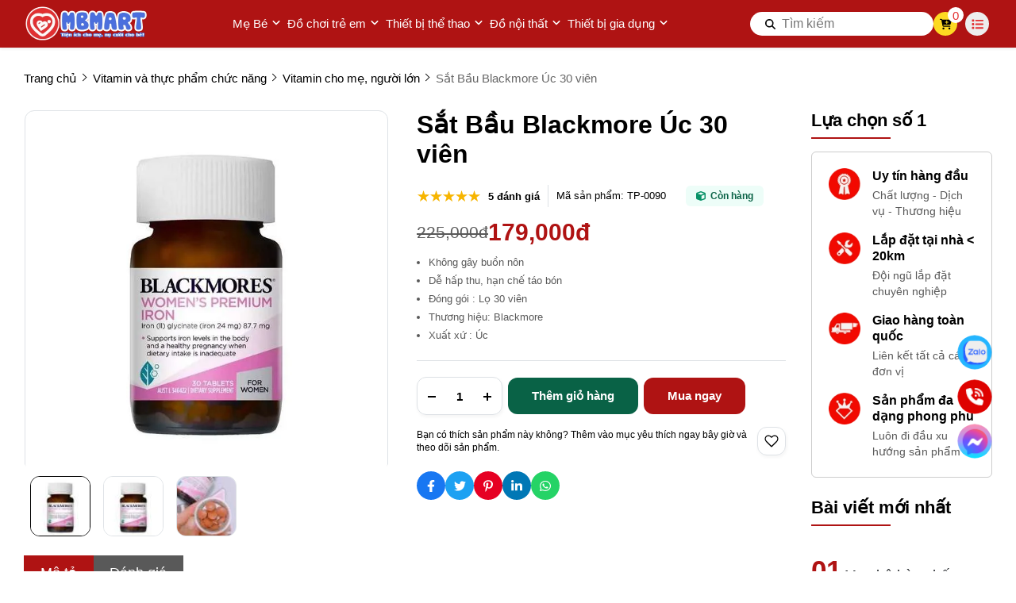

--- FILE ---
content_type: text/html; charset=UTF-8
request_url: https://mbmart.com.vn/sat-bau-blackmore-uc-30-vien
body_size: 55330
content:
<!DOCTYPE HTML PUBLIC "-//W3C//DTD HTML 4.01//EN" "http://www.w3.org/TR/html4/strict.dtd"><html lang="vi" xmlns="http://www.w3.org/1999/xhtml" xmlns:og="http://ogp.me/ns#" xmlns:fb="http://www.facebook.com/2008/fbml"><head>
<link rel="dns-prefetch" href="//www.w3.org">
<link rel="dns-prefetch" href="//ogp.me">
<link rel="dns-prefetch" href="//www.facebook.com">
<link rel="dns-prefetch" href="//mbmart.com.vn">
<link rel="dns-prefetch" href="//schema.org">
<link rel="dns-prefetch" href="//twitter.com">
<link rel="dns-prefetch" href="//pinterest.com">
<link rel="dns-prefetch" href="//www.linkedin.com">
<link rel="dns-prefetch" href="//wa.me">
<link rel="dns-prefetch" href="//bit.ly">
<link rel="dns-prefetch" href="//www.youtube.com">
<link rel="dns-prefetch" href="//online.gov.vn">
<link rel="dns-prefetch" href="//images.dmca.com">
<link rel="dns-prefetch" href="//zalo.me">
<link rel="dns-prefetch" href="//fontawesome.com">
<link rel="dns-prefetch" href="//m.me">
<link rel="dns-prefetch" href="//www.googletagmanager.com">
<link rel="dns-prefetch" href="//www.google.com"><meta http-equiv="Content-Type" content="text/html;charset=UTF-8"> <meta name=viewport content="width=device-width, initial-scale=1.0, maximum-scale=2"> <link href="https://mbmart.com.vn/uploads/2023/10/favicontraitim81x81.png" type=image/x-icon rel="shortcut icon"> <meta name=csrf-token content="mwb27ZVJpbC09wlyfEeqt2kHFaPs7zf5RhDflIkB"> <meta name=agent content="desktop"> <title>Sắt Bầu Blackmore Úc 30 viên</title><meta name=description content="Sắt Bầu Blackmore Úc 30 viên, bổ sung sắt cho mẹ bầu, phòng ngừa sinh non, trẻ nhẹ cân. Thành phần an toàn, không gây táo bón, hiệu quả cao."> <meta name=robots content="Index,Follow"> <link rel="canonical" href="https://mbmart.com.vn/sat-bau-blackmore-uc-30-vien"><link rel="alternate" hreflang="vi" href="https://mbmart.com.vn/sat-bau-blackmore-uc-30-vien"><meta property="og:site_name" content="MB Mart"><meta property="og:type" content="website"><meta property="og:title" content="Sắt Bầu Blackmore Úc 30 viên"><meta property="og:description" content="Sắt Bầu Blackmore Úc 30 viên, bổ sung sắt cho mẹ bầu, phòng ngừa sinh non, trẻ nhẹ cân. Thành phần an toàn, không gây táo bón, hiệu quả cao."><meta property="og:url" content="https://mbmart.com.vn/sat-bau-blackmore-uc-30-vien"><meta property="og:image" content="https://mbmart.com.vn/thumb/grande/100/329/420/products/sat-bau-blackmores-124.jpg"><meta name=twitter:card content="summary_large_image"><meta name=twitter:title content="Sắt Bầu Blackmore Úc 30 viên"><meta name=twitter:description content="Sắt Bầu Blackmore Úc 30 viên, bổ sung sắt cho mẹ bầu, phòng ngừa sinh non, trẻ nhẹ cân. Thành phần an toàn, không gây táo bón, hiệu quả cao."><meta name=twitter:image content="https://mbmart.com.vn/thumb/grande/100/329/420/products/sat-bau-blackmores-124.jpg"> <style type=text/css> :root { --font_family: Arial; --color_main: #af1313; --color_menu: #ffffff; --bgk_menu: #ffffff; --color_body: #000000; --color_primary: #e32f30; --background_title_top: #000; --color_text_header: #212529; --color_text_header_hover: #ee5b37; --color_text_accent: #000000; --color_text_accent_hover: #000; --background_button: #af1313; --color_text_button: #ffffff; --background_button_hover: #e32f30; --color_text_desc: #000000; --background_footer: #ffffff; --color_title_footer: #000000; --color_text_footer: #000000; --color_border: #ccc; --color_border_footer: #ccc; --color_menu_hover: #4b6fdd; --background_menu: #af1313; }</style> <style type=text/css>.widget:not(:last-child){margin-bottom:1.5rem}.widget-title{font-size:1.2rem;font-weight:600;margin-bottom:1rem}.widget-description{font-size:14px;margin-bottom:.825rem}.widget-content{overflow-x:hidden;width:100%}.widget-blog .widget-content__item{border-bottom:1px solid var(--color_border);padding:20px 0;position:relative}.widget-blog .widget-content__item:last-child{border-bottom:none}.widget-blog .widget-content__item .title_number{color:var(--background_button);font-size:35px}.widget-blog .widget-content__item .date{display:block;margin-top:10px}.widget-blog__item:not(:last-child){border-bottom:1px solid var(--color_border);margin-bottom:1rem;padding-bottom:1rem}.widget-blog__item .thumnail{flex:0 0 80px;height:80px;max-width:80px}.widget-blog__item .thumnail a{display:block;height:100%;line-height:0}.widget-blog__item .thumnail a img{height:100%;-o-object-fit:contain;object-fit:contain;width:100%}.widget-blog__item .content{padding-left:12px}.widget-blog__item .content-title{-webkit-box-orient:vertical;-webkit-line-clamp:2;color:var(--background_button);display:-webkit-box;font-size:1rem;font-weight:600;line-height:22px;margin-bottom:12px;overflow:hidden}.widget-blog__item .content-date{line-height:20px}.widget-menu__list .menu-item:not(:last-child){margin-bottom:.625rem}.widget-menu__list .menu-item__title{align-items:center;display:flex;justify-content:space-between;line-height:24px;width:100%}.widget-menu__list .menu-item__title a{color:var(--color_text_accent);max-width:calc(100% - 35px)}.widget-menu__list .menu-item__title a:hover{color:var(--color_main)}.widget-menu__list .menu-item__title span{cursor:pointer;flex:0 0 35px;text-align:center;width:35px}.widget-menu__list .menu-item__title span svg path{fill:var(--color_text_accent)}.widget-menu__list .menu-item .submenu{display:none;padding-left:10px}.widget-menu__list .menu-item .submenu_item{padding:5px 0}.widget-search__form{align-items:center;border:.5px solid var(--color_border_footer);width:100%}.widget-search__form button{background:none;border:none;border-radius:0;cursor:pointer;height:40px;text-align:center;width:50px}.widget-search__form button:hover{background:none}.widget-search__form input{background:none;border:none;height:40px;padding-left:15px;padding-right:0;width:calc(100% - 50px)}.widget-social ul{flex-wrap:wrap;gap:3px}.widget-social ul li{height:36px;overflow:hidden}.widget-social ul li a{align-items:center;border-radius:50%;color:#fff;display:inline-flex;height:2.25rem;justify-content:center;transition:all .15s cubic-bezier(.28,.12,.22,1);width:2.25rem}.widget-social ul li a.facebook{background-color:#1877f2}.widget-social ul li a.twitter{background-color:#1da1f2}.widget-social ul li a.pinterest{background-color:#e60023}.widget-social ul li a.linkedin{background-color:#0077b5}.widget-social ul li a.whatsapp{background-color:#25d366}.widget-social ul li a.zalo{height:auto;width:auto}.widget-social ul li a.zalo svg{height:50px;width:42px}.widget-social ul li a.instagram{background:#f09433;background:linear-gradient(45deg,#f09433,#e6683c 25%,#dc2743 50%,#cc2366 75%,#bc1888);filter:progid:DXImageTransform.Microsoft.gradient(startColorstr="#f09433",endColorstr="#bc1888",GradientType=1)}.widget-social ul li a.youtube{background-color:#fe0000}.widget-social ul li a.tiktok{background-color:#000}.widget-social ul li a:not(.zalo) svg{height:1rem}.widget-social ul li a:not(.zalo) svg path{fill:#fff}.widget-services__list{border:1px solid var(--color_border);border-radius:6px;padding:1.3rem}.widget-services__list .item:not(:last-child){margin-bottom:1rem}.widget-services__list .item-image{flex:0 0 2.5rem;height:2.5rem;margin-right:.9375rem;max-width:2.5rem}.widget-services__list .item-image img{height:100%;-o-object-fit:contain;object-fit:contain}.widget-services__list .item-right__title{color:var(--color_body);display:block;font-size:.98125rem;font-weight:600;line-height:20px;margin-bottom:5px}.widget-services__list .item-right__description{color:#868e96;display:block;font-size:.85rem;line-height:20px}.sidebar .widget-title{font-size:1.4rem;padding-bottom:.6rem;position:relative}.sidebar .widget-title:before{background-color:var(--background_button);bottom:0;content:"";height:2px;left:0;position:absolute;width:100px}.sidebar .widget-menu__list .menu-item{padding-bottom:.625rem}.sidebar .widget-menu__list .menu-item:not(:last-child){border-bottom:1px solid var(--color_border)}.footer-widget{flex-wrap:wrap;gap:2rem}.footer-widget .widget *{color:var(--color_text_footer)}.footer-widget .widget-title{color:var(--color_title_footer)}.footer-widget .widget-content a{color:var(--color_text_footer)}.footer-widget .widget-content a:hover{color:currentColor;opacity:.8}.footer-bottom__widget *,.footer-bottom__widget .widget-menu__list .menu-item__title a{color:var(--color_text_footer)}.footer-bottom__widget .widget-menu__list .menu-item__title a:hover{color:currentColor;opacity:.8}@media only screen and (max-width:768px){.footer-widget,.sidebar{margin-top:1.5rem}}.container{display:flex;flex-wrap:wrap;margin:0 auto;padding:0 15px;width:100%}.row{display:flex;flex:0 0 calc(100% + 30px);flex-wrap:wrap;margin:0 -15px;width:calc(100% + 30px)}.col{padding:0 15px;transition:.2s}@media only screen and (max-width:575px){.container{max-width:100%}.col-xs-1{flex:0 0 8.33333%;width:8.33333%}.col-xs-2{flex:0 0 16.66667%;width:16.66667%}.col-xs-3{flex:0 0 25%;width:25%}.col-xs-4{flex:0 0 33.33333%;width:33.33333%}.col-xs-5{flex:0 0 41.66667%;width:41.66667%}.col-xs-6{flex:0 0 50%;width:50%}.col-xs-7{flex:0 0 58.33333%;width:58.33333%}.col-xs-8{flex:0 0 66.66667%;width:66.66667%}.col-xs-9{flex:0 0 75%;width:75%}.col-xs-10{flex:0 0 83.33333%;width:83.33333%}.col-xs-11{flex:0 0 91.66667%;width:91.66667%}.col-xs-12{flex:0 0 100%;width:100%}}@media only screen and (min-width:576px){.container{max-width:540px}.col-sm-1{flex:0 0 8.33333%;width:8.33333%}.col-sm-2{flex:0 0 16.66667%;width:16.66667%}.col-sm-3{flex:0 0 25%;width:25%}.col-sm-4{flex:0 0 33.33333%;width:33.33333%}.col-sm-5{flex:0 0 41.66667%;width:41.66667%}.col-sm-6{flex:0 0 50%;width:50%}.col-sm-7{flex:0 0 58.33333%;width:58.33333%}.col-sm-8{flex:0 0 66.66667%;width:66.66667%}.col-sm-9{flex:0 0 75%;width:75%}.col-sm-10{flex:0 0 83.33333%;width:83.33333%}.col-sm-11{flex:0 0 91.66667%;width:91.66667%}.col-sm-12{flex:0 0 100%;width:100%}}@media only screen and (min-width:768px){.container{max-width:720px}.col-md-1{flex:0 0 8.33333%;width:8.33333%}.col-md-2{flex:0 0 16.66667%;width:16.66667%}.col-md-3{flex:0 0 25%;width:25%}.col-md-4{flex:0 0 33.33333%;width:33.33333%}.col-md-5{flex:0 0 41.66667%;width:41.66667%}.col-md-6{flex:0 0 50%;width:50%}.col-md-7{flex:0 0 58.33333%;width:58.33333%}.col-md-8{flex:0 0 66.66667%;width:66.66667%}.col-md-9{flex:0 0 75%;width:75%}.col-md-10{flex:0 0 83.33333%;width:83.33333%}.col-md-11{flex:0 0 91.66667%;width:91.66667%}.col-md-12{flex:0 0 100%;width:100%}}@media only screen and (min-width:992px){.container{max-width:960px}.col-lg-1{flex:0 0 8.33333%;width:8.33333%}.col-lg-2{flex:0 0 16.66667%;width:16.66667%}.col-lg-3{flex:0 0 25%;width:25%}.col-lg-4{flex:0 0 33.33333%;width:33.33333%}.col-lg-5{flex:0 0 41.66667%;width:41.66667%}.col-lg-6{flex:0 0 50%;width:50%}.col-lg-7{flex:0 0 58.33333%;width:58.33333%}.col-lg-8{flex:0 0 66.66667%;width:66.66667%}.col-lg-9{flex:0 0 75%;width:75%}.col-lg-10{flex:0 0 83.33333%;width:83.33333%}.col-lg-11{flex:0 0 91.66667%;width:91.66667%}.col-lg-12{flex:0 0 100%;width:100%}}@media only screen and (min-width:1240px){.container{max-width:1240px}.col-xl-1{flex:0 0 8.33333%;width:8.33333%}.col-xl-2{flex:0 0 16.66667%;width:16.66667%}.col-xl-3{flex:0 0 25%;width:25%}.col-xl-4{flex:0 0 33.33333%;width:33.33333%}.col-xl-5{flex:0 0 41.66667%;width:41.66667%}.col-xl-6{flex:0 0 50%;width:50%}.col-xl-7{flex:0 0 58.33333%;width:58.33333%}.col-xl-8{flex:0 0 66.66667%;width:66.66667%}.col-xl-9{flex:0 0 75%;width:75%}.col-xl-10{flex:0 0 83.33333%;width:83.33333%}.col-xl-11{flex:0 0 91.66667%;width:91.66667%}.col-xl-12{flex:0 0 100%;width:100%}}.flex{display:flex;flex-wrap:wrap}.flex-center{justify-content:center}.flex-center,.flex-center-left{align-items:center;display:flex}.flex-center-left{justify-content:flex-start}.flex-center-between{align-items:center;display:flex;justify-content:space-between}.flex-center-around{align-items:center;display:flex;justify-content:space-around}.flex-center-right{align-items:center;display:flex;justify-content:flex-end}.flex-left-center{justify-content:center}.flex-left,.flex-left-center{align-items:flex-start;display:flex}.flex-left{justify-content:flex-start}.flex-left-between{align-items:flex-start;display:flex;justify-content:space-between}.flex-right-center{align-items:flex-end;display:flex;justify-content:center}.flex-inline-center{align-items:center;display:inline-flex;justify-content:center}.flex-inline-center-left{align-items:center;display:inline-flex;justify-content:flex-start}.flex-inline-center-right{align-items:center;display:inline-flex;justify-content:flex-end}.flex-inline-center-between{align-items:center;display:inline-flex;justify-content:space-between}.text-center{width:100%}.f-w-b{font-weight:700}.f-italic{font-style:italic}.color-main{color:var(--color_main)}.white{color:#fff}.black{color:#000}.text-up{text-transform:uppercase}.w-100{width:100%}.h-100{height:100%}.fw-600{font-weight:600}.fw-500{font-weight:500}.color_head{color:var(--color_text_header)}.color_title{color:var(--color_text_accent)}.color_desc{color:var(--color_text_desc)}.fs-10{font-size:10px}.fs-14{font-size:14px}.fs-12{font-size:12px}.fs-25{font-size:25px}.fs-18{font-size:18px}.fs-30{font-size:30px}.mb-10{margin-bottom:10px}.mt-15{margin-top:15px}.mb-15{margin-bottom:15px}.mb-20{margin-bottom:20px}.mb-30{margin-bottom:30px}.mr-20{margin-right:20px}.lh-22{line-height:22px}.pt-20{padding-top:20px}.pd-35{padding:3.5rem 0}.pt-0{padding-top:0!important}.breadcrumb{padding-top:30px}.breadcrumb ul{display:inline}.breadcrumb ul li{display:inline;margin-right:20px;position:relative}.breadcrumb ul li:before{border:solid var(--color_body);border-width:0 1px 1px 0;content:"";height:6px;left:-16px;position:absolute;top:4px;transform:rotate(-45deg);width:6px}.breadcrumb ul li a{color:var(--color_body);transition:.3s}.breadcrumb ul li a:hover{color:var(--color_main)}.breadcrumb ul li span{color:var(--color_body)}.breadcrumb ul li:first-child:before{display:none}.breadcrumb ul li:last-child{margin-right:0}.breadcrumb ul li:last-child span{opacity:.6}.toast-top-right{right:12px;top:12px}#toast-container{display:none;pointer-events:none;position:fixed;z-index:999999}#toast-container *{box-sizing:border-box}#toast-container>div{background-position:15px;background-repeat:no-repeat;border-radius:3px;box-shadow:0 0 12px #999;color:#fff;margin:0 0 6px;overflow:hidden;padding:10px;pointer-events:auto;position:relative;width:350px}#toast-container>div:hover{box-shadow:0 0 12px #000;cursor:pointer;-ms-filter:progid:DXImageTransform.Microsoft.Alpha(Opacity=100);filter:alpha(opacity=100);opacity:1}#toast-container.toast-bottom-center>div,#toast-container.toast-top-center>div{margin-left:auto;margin-right:auto;width:350px}.toast{align-items:center;background-color:#fff;display:flex;justify-content:flex-start}.toast-icon{flex:0 0 18px}.toast-icon span{background-color:red;border-radius:50%;display:block;display:none;height:16px;line-height:19px;text-align:center;width:16px}.toast-icon span.success{background-color:transparent}.toast-icon span.success svg path{fill:#2dcb48}.toast-message{flex:0 0 calc(100% - 20px);padding-left:15px}.toast-message_title{color:var(--color_body);font-size:15px;font-weight:600}.toast-message_content{color:var(--color_body);font-size:.85rem;line-height:1.4}.toast-error .toast-icon span.error,.toast-success .toast-icon span.success{display:block}.toast-error .toast-icon span.error svg{height:14px}.toast-error .toast-icon span.error svg path{fill:#fff}.toast-close{cursor:pointer;height:20px;position:absolute;right:10px;text-align:center;top:10px;width:30px}.err_show{color:red!important;display:none;font-size:.825rem;font-style:italic;font-weight:400;padding-top:5px}.err_show.news{clear:both;float:right;margin-bottom:0;text-align:center}.err_show.active{display:block!important}#loading_box{align-items:center;background:hsla(0,0%,100%,.5);bottom:0;display:flex;height:100%;justify-content:center;left:0;opacity:0;position:fixed;right:0;top:0;visibility:hidden;width:100%;z-index:100000}#loading_image{animation:spin 1s linear infinite;border:4px solid var(--color_main);border-radius:50%;border-top:4px solid #fff!important;height:40px;width:40px}@keyframes spin{0%{transform:rotate(0deg)}to{transform:rotate(1turn)}}.notice-cart{bottom:15px;color:#fff;max-width:400px;opacity:0;position:fixed;right:-100%;transition:.5;-webkit-transition:.5;-khtml-transition:.5;-moz-transition:.5;-ms-transition:.5;-o-transition:.5;visibility:hidden}.notice-cart.active{opacity:1;right:15px;visibility:visible;z-index:9999999}.notice-cart__message{background:#12b886;border:none;border-radius:7px;color:#fff;font-size:.875rem;margin:0;padding:1rem 3rem 1rem 1rem;position:relative}.notice-cart__message a{color:#fff;font-weight:600;text-decoration:underline}.notice-cart__message a:hover{color:#fff}.notice-cart__message p span{color:#fff;font-size:.875rem}.notice-cart__message .close{cursor:pointer;position:absolute;right:15px;top:15px}@media only screen and (max-width:575px){.notice-cart{max-width:calc(100vw - 30px)}}.popup{background:#fff;left:50%;max-width:500px;opacity:0;padding:40px 53px 54px 48px;position:fixed;top:50%;transform:translate(-50%,-50%);transition:all .5s;visibility:hidden;width:100%;z-index:11}.popup.active{opacity:1;visibility:visible}.popup-close{cursor:pointer;font-size:20px;position:absolute;right:25px;top:25px}.popup-title{font-size:26px;font-weight:700;line-height:30px;margin-bottom:29px;text-align:center}.popup .form-group{align-items:center;display:flex;flex-wrap:wrap;margin-bottom:20px;width:100%}.popup .form-group label{display:flex;justify-content:space-between;line-height:40px;line-height:24px;margin-bottom:7px;width:100%}.popup .form-group input[type=text]{border:1px solid var(--color_border);border-radius:4px;font-family:var(--font_family);font-size:14px;height:40px;padding:0 15px;padding-right:40px!important;width:100%}.popup .form-group .btn_register{background:var(--background_button);border:none;border-radius:4px;color:#fff;cursor:pointer;font-family:var(--font_family);font-size:16px;height:40px;width:100%}:root{--ck-color-image-caption-background:#f7f7f7;--ck-color-image-caption-text:#333;--ck-color-mention-background:rgba(153,0,48,.1);--ck-color-mention-text:#990030;--ck-color-table-caption-background:#f7f7f7;--ck-color-table-caption-text:#333;--ck-highlight-marker-blue:#72ccfd;--ck-highlight-marker-green:#62f962;--ck-highlight-marker-pink:#fc7899;--ck-highlight-marker-yellow:#fdfd77;--ck-highlight-pen-green:#128a00;--ck-highlight-pen-red:#e71313;--ck-image-style-spacing:1.5em;--ck-inline-image-style-spacing:calc(var(--ck-image-style-spacing)/2);--ck-todo-list-checkmark-size:16px}.ck-editor[role=application]{color:inherit!important;font-family:var(--font_family),sans-serif;font-size:1rem;line-height:1.6rem;width:100%}.ck-editor[role=application] .short_code{font-size:medium;line-height:normal}.ck-editor a:not(.short_code a){color:var(--color_main)}.ck-editor h1{font-size:2.3em;font-weight:700;line-height:1.2}.ck-editor h2:not(.short_code h2){border-bottom:1px solid #e9e9e9;font-size:1.5em;font-weight:700;line-height:1.3;padding-bottom:.2em}.ck-editor p:not(.short_code p){word-wrap:break-word}.ck-editor h3:not(.short_code h3){font-size:1.3em;font-weight:700;line-height:1.3}.ck-editor h4{font-size:1.125em;font-weight:700}.ck-editor h5,.ck-editor h6{font-size:1em;font-weight:700}.ck-editor h1,.ck-editor h2:not(.short_code h2),.ck-editor h3:not(.short_code h3),.ck-editor h4,.ck-editor h5,.ck-editor h6{border:0;color:var(--color_text_accent);font-family:var(--font_family),sans-serif;font-weight:500;padding-bottom:0}.ck-content>:not(.short_code){border:revert;color:revert;font-size:revert;list-style:revert;margin:revert;outline:revert;padding:revert;vertical-align:revert}.ck-content p:not(.short_code p),.ck-content span:not(.short_code span){font-size:1em;line-height:1.6em}.ck-content blockquote{border-left:5px solid #ccc!important;font-style:italic!important;margin-left:0!important;margin-right:0!important;overflow:hidden;padding-left:1.5em!important;padding-right:1.5em!important}.ck-content blockquote>p{margin:0!important}.ck-content[dir=rtl] blockquote{border-left:0;border-right:5px solid #ccc}.ck-hidden{display:none!important}.ck-content .table{display:table}.ck-content table{border-collapse:collapse;border-spacing:0;display:table;height:100%;margin:.9em auto;width:100%}.ck-content table td,.ck-content table th{border:1px solid #bfbfbf;min-width:2em;padding:.4em}.ck-content table th{background:rgba(0,0,0,.05);font-weight:700}.ck-content[dir=rtl] table th{text-align:right}.ck-content[dir=ltr] table th{text-align:left}.ck-editor__editable .ck-table-bogus-paragraph{display:inline-block;width:100%}.ck-content code{background-color:hsla(0,0%,78%,.3);border-radius:2px;padding:.15em}.ck-content .marker-yellow{background-color:var(--ck-highlight-marker-yellow)}.ck-content .marker-green{background-color:var(--ck-highlight-marker-green)}.ck-content .marker-pink{background-color:var(--ck-highlight-marker-pink)}.ck-content .marker-blue{background-color:var(--ck-highlight-marker-blue)}.ck-content .pen-red{background-color:transparent;color:var(--ck-highlight-pen-red)}.ck-content .pen-green{background-color:transparent;color:var(--ck-highlight-pen-green)}.ck-content .image{clear:both;display:table;margin:.9em auto;min-width:50px;text-align:center}.ck-content .image img{display:block;margin:0 auto;max-width:100%;min-width:100%;width:100%}.ck-content .image-inline{align-items:flex-start;display:inline-flex;max-width:100%}.ck-content .image-inline picture{display:flex}.ck-content .image-inline img,.ck-content .image-inline picture{flex-grow:1;flex-shrink:1;max-width:100%}.ck-content .image.image_resized{box-sizing:border-box;display:block;max-width:100%}.ck-content .image.image_resized img{width:100%}.ck-content .image.image_resized>figcaption{display:block}.ck-content .text-tiny{font-size:.7em}.ck-content .text-small{font-size:.85em}.ck-content .text-big{font-size:1.4em}.ck-content .text-huge{font-size:1.8em}.ck-content .image>figcaption{background-color:var(--ck-color-image-caption-background);caption-side:bottom;color:var(--ck-color-image-caption-text);display:table-caption;font-size:.75em;outline-offset:-1px;padding:.6em;word-break:break-word}.ck-content .image-style-block-align-left,.ck-content .image-style-block-align-right{max-width:calc(100% - var(--ck-image-style-spacing))}.ck-content .image-style-align-left,.ck-content .image-style-align-right{clear:none}.ck-content .image-style-side{float:right;margin-left:var(--ck-image-style-spacing);max-width:50%}.ck-content .image-style-align-left{float:left;margin-right:var(--ck-image-style-spacing)}.ck-content .image-style-align-center{margin-left:auto;margin-right:auto}.ck-content .image-style-align-right{float:right;margin-left:var(--ck-image-style-spacing)}.ck-content .image-style-block-align-right{margin-left:auto;margin-right:0}.ck-content .image-style-block-align-left{margin-left:0;margin-right:auto}.ck-content p+.image-style-align-left,.ck-content p+.image-style-align-right,.ck-content p+.image-style-side{margin-top:0}.ck-content .image-inline.image-style-align-left,.ck-content .image-inline.image-style-align-right{margin-bottom:var(--ck-inline-image-style-spacing);margin-top:var(--ck-inline-image-style-spacing)}.ck-content .image-inline.image-style-align-left{margin-right:var(--ck-inline-image-style-spacing)}.ck-content .image-inline.image-style-align-right{margin-left:var(--ck-inline-image-style-spacing)}.ck-content .todo-list{list-style:none}.ck-content .todo-list li{margin-bottom:5px}.ck-content .todo-list li .todo-list{margin-top:5px}.ck-content .todo-list .todo-list__label>input{-webkit-appearance:none;border:0;display:inline-block;height:var(--ck-todo-list-checkmark-size);left:-25px;margin-left:0;margin-right:-15px;position:relative;right:0;vertical-align:middle;width:var(--ck-todo-list-checkmark-size)}.ck-content .todo-list .todo-list__label>input:before{border:1px solid #333;border-radius:2px;box-sizing:border-box;content:"";display:block;height:100%;position:absolute;transition:box-shadow .25s ease-in-out,background .25s ease-in-out,border .25s ease-in-out;width:100%}.ck-content .todo-list .todo-list__label>input:after{border-color:transparent;border-style:solid;border-width:0 calc(var(--ck-todo-list-checkmark-size)/8) calc(var(--ck-todo-list-checkmark-size)/8) 0;box-sizing:content-box;content:"";display:block;height:calc(var(--ck-todo-list-checkmark-size)/2.6);left:calc(var(--ck-todo-list-checkmark-size)/3);pointer-events:none;position:absolute;top:calc(var(--ck-todo-list-checkmark-size)/5.3);transform:rotate(45deg);width:calc(var(--ck-todo-list-checkmark-size)/5.3)}.ck-content .todo-list .todo-list__label>input[checked]:before{background:#26ab33;border-color:#26ab33}.ck-content .todo-list .todo-list__label>input[checked]:after{border-color:#fff}.ck-content .todo-list .todo-list__label .todo-list__label__description{vertical-align:middle}.ck-content span[lang]{font-style:italic}.ck-content .media{clear:both;display:block;margin:.9em 0;min-width:15em}.ck-content .page-break{align-items:center;clear:both;display:flex;justify-content:center;padding:5px 0;position:relative}.ck-content .page-break:after{border-bottom:2px dashed #c4c4c4;content:"";position:absolute;width:100%}.ck-content .page-break__label{background:#fff;border:1px solid #c4c4c4;border-radius:2px;box-shadow:2px 2px 1px rgba(0,0,0,.15);color:#333;display:block;font-family:Helvetica,Arial,Tahoma,Verdana,Sans-Serif;font-size:.75em;font-weight:700;padding:.3em .6em;position:relative;text-transform:uppercase;-webkit-user-select:none;-moz-user-select:none;user-select:none;z-index:1}.ck-content .table{display:block;margin:.9em auto}.ck-content .responsive-table{overflow-x:auto;width:100%}.ck-content .table table{border-collapse:collapse;border-spacing:0;height:100%;width:100%}.ck-content .table table td,.ck-content .table table th{border:1px solid #bfbfbf;min-width:2em;padding:.4em}.ck-content .table table th{background:rgba(0,0,0,.05);font-weight:700}.ck-content[dir=rtl] .table th{text-align:right}.ck-content[dir=ltr] .table th{text-align:left}.ck-content .table .ck-table-resized{table-layout:fixed}.ck-content .table table{overflow:hidden}.ck-content .table td,.ck-content .table th{position:relative}.ck-content .table>figcaption{background-color:var(--ck-color-table-caption-background);caption-side:top;color:var(--ck-color-table-caption-text);display:table-caption;font-size:.75em;outline-offset:-1px;padding:.6em;text-align:center;word-break:break-word}.ck-content pre{word-wrap:break-word;background:hsla(0,0%,78%,.3);border:1px solid #c4c4c4;border-radius:2px;color:#353535;direction:ltr;font-style:normal;min-width:200px;padding:1em!important;-moz-tab-size:4;-o-tab-size:4;tab-size:4;text-align:left;white-space:pre-wrap}.ck-content pre code{background:unset;border-radius:0;padding:0}.ck-content hr{background:#dedede;border:0;height:4px;margin:15px 0}.ck-content ol{list-style-type:decimal;margin:revert}.ck-content ol ol{list-style-type:lower-latin}.ck-content ol ol ol{list-style-type:lower-roman}.ck-content ol ol ol ol{list-style-type:upper-latin}.ck-content ol ol ol ol ol{list-style-type:upper-roman}.ck-content .mention{background:var(--ck-color-mention-background);color:var(--ck-color-mention-text)}.ck-content iframe{width:100%}@media print{.ck-content .page-break{padding:0}.ck-content .page-break:after{display:none}}.s-wrap{overflow:hidden;position:relative;width:100%}.s-wrap img{border:none;border-radius:0;box-shadow:none;height:auto;max-height:600px;max-width:100%;width:100%}.s-wrap:hover .nav-next{opacity:1;right:0;visibility:visible}.s-wrap:hover .nav-next:after{border-color:var(--background_button_hover)}.s-wrap:hover .nav-prev{left:0;opacity:1;visibility:visible}.s-wrap:hover .nav-prev:after{border-color:var(--background_button_hover)}.s-wrap .s-content{display:flex;transition:transform 1s}.slider .s-wrap .s-content .item,.slider .s-wrap .s-content .item>*{line-height:0}.slider .s-wrap .s-content .item-wrap{overflow:hidden;position:relative}.slider .s-wrap .s-content .item-wrap__content{bottom:0;height:100%;left:0;max-width:60%;padding:3.75rem;position:absolute;right:0;top:0;width:100%;z-index:99}.slider .s-wrap .s-content .item-wrap__content .title{color:#fff;font-size:2.5rem;font-weight:700;line-height:3.5rem}.slider .s-wrap .s-content .item-wrap__content .description{color:#fff;font-size:1rem;font-weight:300;line-height:1.375;margin-bottom:1rem;opacity:.7}.slider .s-wrap .s-content .item-wrap__content .btn{border-radius:12px}.s-slide{position:relative}.nav-next,.nav-prev{align-items:center;background:#fff;cursor:pointer;display:flex;height:52px;justify-content:center;opacity:0;position:absolute;top:50%;transform:translateY(-50%);transition:.5s;-webkit-transition:.5s;-khtml-transition:.5s;-moz-transition:.5s;-ms-transition:.5s;-o-transition:.5s;visibility:hidden;width:38px;z-index:999}.nav-next:hover,.nav-prev:hover{background-color:var(--background_button_hover)}.nav-next:hover:after,.nav-prev:hover:after{border-color:var(--color_text_button)!important}.nav-next:after{left:10px;transform:rotate(45deg)}.nav-next:after,.nav-prev:after{border-right:2px solid var(--color_text_button);border-top:2px solid var(--color_text_button);content:"";display:inline-block;height:12px;position:absolute;width:12px}.nav-prev:after{left:15px;transform:rotate(-135deg)}.nav-next{border-bottom-left-radius:12px;border-top-left-radius:12px;right:-38px}.nav-prev{border-bottom-right-radius:12px;border-top-right-radius:12px;left:-38px}.dots{background:#fff;border-radius:18px;bottom:1.25rem;box-shadow:0 1px 3px 0 rgba(33,37,41,.1),0 1px 2px 0 rgba(33,37,41,.06);display:flex;padding:.625rem;position:absolute;right:1.25rem;transform:translate(-50%);z-index:999}.dots .dot{background:#ced4da;border-radius:50%;color:#000;cursor:pointer;height:.5rem;margin:0 5px;text-indent:-9999px;width:.5rem}.dots .dot.active{align-items:center;background:var(--color_main);color:red;display:flex;justify-content:center;position:relative}.dots-custom .dot{cursor:pointer;padding:.5rem;position:relative}.dots-custom .dot-custom{border:1px solid #dee2e6;border-radius:12px;overflow:hidden}.dots-custom .dot:before{background:transparent;bottom:0;content:"";height:100%;left:0;position:absolute;right:0;top:0;width:100%}.dots-custom .dot.active .dot-custom{border-color:var(--color_body)}[data-href]{cursor:pointer}.short-product__content .dots{align-items:center;border-radius:0;border-top:1px solid #dee2e6;box-shadow:none;justify-content:center;margin-top:1rem;padding-top:1rem;position:relative;right:0;transform:none}@media (max-width:576px){.dots{background:none;bottom:.25rem;right:-15px}}section.short_code{clear:both;margin-bottom:3rem}.banner-list{margin-bottom:1.5rem;margin-left:-.9375rem;margin-right:-.9375rem}.banner-list__item{cursor:pointer;flex:0 0 33.33%;padding:15px;width:33.33%}.banner-list__item .wrap{align-content:flex-start;flex-wrap:wrap;position:relative;width:100%}.banner-list__item .wrap .thumnail{border-radius:12px;line-height:0;overflow:hidden;position:relative}.banner-list__item .wrap .thumnail:before{background-color:rgba(0,0,0,.35);border-radius:12px;content:"";height:100%;left:0;position:absolute;top:0;transition:transform .5s cubic-bezier(.28,.12,.22,1);width:100%;z-index:1}.banner-list__item .wrap .thumnail img{aspect-ratio:1/1;transition:transform .5s cubic-bezier(.28,.12,.22,1);width:100%}.banner-list__item .wrap .content{height:100%;left:0;padding:1.875rem;position:absolute;top:0;width:100%}.banner-list__item .wrap .content-wrap{color:#fff;max-width:70%;position:relative;z-index:11}.banner-list__item .wrap .content-wrap__badge{align-items:flex-start;display:flex;flex-direction:column;gap:.625rem;gap:.3125rem;margin-bottom:.625rem}.banner-list__item .wrap .content-wrap__badge .badge{align-items:center;background-color:var(--color_main);border-radius:1.875rem;color:#fff;display:inline-flex;font-size:.75rem;height:1.25rem;padding:0 .75rem}.banner-list__item .wrap .content-wrap__title{color:#fff;font-size:1.5rem;font-weight:700;line-height:normal;margin-bottom:.75rem}.banner-list__item .wrap .content-wrap__description{color:#fff;font-size:.8125rem;font-weight:300;line-height:normal;opacity:.7}.banner-list__item .wrap .content-wrap__link{color:#fff;font-size:.8125rem;gap:.5rem;margin-top:1.25rem}.banner-list__item:hover .thumnail img{transform:scale(1.08)}.un-margin{margin-bottom:1.5rem;margin-left:-.9375rem;margin-right:-.9375rem}.customer-reviews__content{margin:0 0 50px}.customer-reviews__content .title{font-size:1.5rem;font-weight:600;line-height:normal;margin-bottom:.625rem}.customer-reviews__content .description{font-size:.9375rem;line-height:1.4;margin-left:auto;margin-right:auto;max-width:47.5rem}.customer-reviews__slide .item-wrap:before{display:none}.customer-reviews__slide .item-wrap__thumnail{border-radius:50%;flex:0 0 5.375rem;height:5.375rem;margin-right:1.25rem;max-width:5.375rem;overflow:hidden;position:relative}.customer-reviews__slide .item-wrap__thumnail img{border:none;border-radius:0;box-shadow:none;height:100%;max-width:100%}.customer-reviews__slide .item-wrap__content .star{margin-bottom:.3125rem}.customer-reviews__slide .item-wrap__content .name{font-size:1rem;font-weight:600}.customer-reviews__slide .item-wrap__content .position{color:#868e96;display:block;font-size:.6875rem;margin-bottom:.3125rem;margin-top:2px}.customer-reviews__slide .item-wrap__content .description{color:#868e96;font-size:.8125rem;line-height:1.6153846154}.customer-reviews__type2{padding:85px 0 100px}.customer-reviews__type2 .customer-review__left{padding-right:120px}.customer-reviews__type2 .customer-review__right{background-color:#fff;border-radius:20px 20px 20px 0;box-shadow:13px 13px 51px 0 rgba(10,51,80,.16);position:relative}.customer-reviews__type2 .customer-review__right:after{border-color:#fff transparent transparent;border-style:solid;border-width:26px 45px 0 0;bottom:-24px;content:"";height:0;left:0;position:absolute;width:0}.customer-reviews__type2 .customer-review__right .slide-item{padding:35px 50px}.customer-reviews__type2 .customer-review__right .customer-review__slide .left{padding-bottom:40px;padding-right:25px}.customer-reviews__type2 .customer-review__right .customer-review__slide .left svg{height:52px;max-width:100%;-o-object-fit:contain;object-fit:contain;transform:rotate(180deg)}.customer-reviews__type2 .customer-review__right .customer-review__slide .right .user-customer .info{padding-left:10px}.customer-reviews__type2 .customer-review__right .customer-review__slide .right .user-customer .thumbnail{border-radius:50%;overflow:hidden}.customer-reviews__type2 .customer-review__right .customer-review__slide .right .user-customer .thumbnail img{border-radius:50%}.partner-content{margin:0 0 50px}.partner-content .title{font-size:1.5rem;font-weight:600;line-height:normal;margin-bottom:.625rem}.partner-content .description{font-size:.9375rem;line-height:1.4;margin-left:auto;margin-right:auto;max-width:47.5rem}.partner-slide .item{text-align:center}.partner-slide .item img{height:auto;max-width:130px;transition:all .2s cubic-bezier(.28,.12,.22,1)}.short_code__sitebar{margin-top:20px;padding-left:20px}.short_code__sitebar .sitebar_content{position:sticky;top:0;transition:.3s}.border_light{background:var(--color_border);height:1px;width:100%}.border_plane{--divider-border-style:planes_tribal;--divider-color:#88888888;--divider-pattern-height:15px;padding:20px 0;width:100%}.border_plane .plane{background-image:url("data:image/svg+xml,%3Csvg xmlns='http://www.w3.org/2000/svg' preserveAspectRatio='xMidYMid meet' overflow='visible' height='100%' viewBox='0 0 121 26' fill='grey' stroke='none'%3E%3Cpath d='M29.6,10.3l2.1,2.2l-3.6,3.3h7v2.9h-7l3.6,3.5l-2.1,1.7l-5.2-5.2h-5.8v-2.9h5.8L29.6,10.3z M70.9,9.6l2.1,1.7l-3.6,3.5h7v2.9h-7l3.6,3.3l-2.1,2.2l-5.2-5.5h-5.8v-2.9h5.8L70.9,9.6z M111.5,9.6l2.1,1.7l-3.6,3.5h7v2.9h-7l3.6,3.3l-2.1,2.2l-5.2-5.5h-5.8v-2.9h5.8L111.5,9.6z M50.2,2.7l2.1,1.7l-3.6,3.5h7v2.9h-7l3.6,3.3l-2.1,2.2L45,10.7h-5.8V7.9H45L50.2,2.7z M11,2l2.1,1.7L9.6,7.2h7V10h-7l3.6,3.3L11,15.5L5.8,10H0V7.2h5.8L11,2z M91.5,2l2.1,2.2l-3.6,3.3h7v2.9h-7l3.6,3.5l-2.1,1.7l-5.2-5.2h-5.8V7.5h5.8L91.5,2z'/%3E%3C/svg%3E");height:15px}.date_item{position:relative}.date_item:after{background:var(--color_border);content:"";height:10px;position:absolute;right:-10px;top:3px;width:1px}.post_standing{justify-content:space-between;padding:30px 0}.post_standing:not(:last-child){border-bottom:1px solid var(--color_border)}.post_standing:first-child{padding-top:0}.post_standing:last-child{padding-bottom:0}.post_standing__content,.post_standing__img{width:100%}.post_standing__img a{display:block;line-height:0}.post-new{margin-top:20px}.post-new h2{margin-bottom:20px}.post-new .post_standing__content{max-width:calc(100% - 220px);padding-right:20px}.post-new .post_standing__img{max-width:200px}.image-ads{margin-bottom:1.5rem}.image-ads h2{font-size:18px;margin-bottom:15px}.image-ads a{border-radius:12px;display:block;line-height:0;overflow:hidden}.image-ads a img{aspect-ratio:auto 4/1;width:100%}.right_ads{margin-bottom:20px}.right_ads__title{padding:20px}.right_ads__btn .btn{align-items:center;background:unset;border:1px solid var(--background_title_top);border-radius:0;color:var(--color_text_accent);display:inline-flex;font-size:13px;font-weight:600;padding:7px 20px}.right_ads__btn .btn svg{margin-left:5px;margin-top:2px}.right_ads__btn .btn:hover{background:var(--color_main);border:1px solid var(--color_main);color:var(--color_text_button)}.right_ads__btn .btn:hover svg path{fill:var(--color_text_button)}.right_ads__img img{width:100%}.right_subcribe__connect{align-items:center;justify-content:space-between;margin-top:20px}.right_subcribe__connect .social li{margin-right:7px}.right_subcribe__connect .btn_subcribe .btn{background:var(--color_main);height:37px;line-height:37px;padding:0 30px}.right_subcribe__connect .btn_subcribe .btn:hover{background:var(--background_button_hover)}.sitebar_content .post_popular{width:100%}.sitebar_ads{background-repeat:no-repeat;background-size:cover;margin-bottom:40px;padding:90px 20px;position:relative}.sitebar_ads:after{background:rgba(0,0,0,.5);content:"";height:100%;left:0;position:absolute;top:0;width:100%}.sitebar_ads .btn_sitebar,.sitebar_ads span{display:block;position:relative;z-index:9}.sitebar_ads .btn_sitebar{padding:10px 0;width:100%}.sitebar_ads .fs-35{font-size:35px}.sitebar_ads .mb-35{margin-bottom:35px}.sitebar_ads .mt-30{margin-top:30px}.sitebar_ads .lh-24{line-height:24px}.sitebar_explore .fs-25{font-size:25px}.sitebar_explore__content{border:2px solid var(--color_main);border-radius:5px;margin-top:25px;padding:20px}.sitebar_explore__content .explore_item{align-items:center}.sitebar_explore__content .explore_item img{height:30px;margin-right:15px;width:30px}.sitebar_explore__content .explore_item h3{transition:.3s}.sitebar_explore__content .explore_item h3:hover{text-decoration-line:underline}.sitebar_explore__content .explore_item:not(:last-child){margin-bottom:15px}.home-special__content{margin-top:20px}.home-special__content:not(.mobile) .special{margin-right:40px;width:calc(25% - 30px)}.home-special__content:not(.mobile) .special img{height:175px!important;max-height:175px;width:100%}.home-special__content.mobile .special img{height:250px!important;max-height:250px;width:100%}.home-special__content .special{margin-bottom:30px;position:relative}.home-special__content .special:last-child,.home-special__content .special:nth-child(4n){margin-right:0}.home-special__content .special-img{position:relative}.home-special__content .special-img .img_link{border-radius:12px;display:block;line-height:0;overflow:hidden}.home-special__content .special-img .img_link:before{background-color:rgba(0,0,0,.25);border-radius:12px;content:"";height:100%;left:0;opacity:0;position:absolute;top:0;transition:all .2s cubic-bezier(.28,.12,.22,1);width:100%;will-change:opacity}.home-special__content .special-img .category{background:#fff;border-radius:2.5rem;color:var(--color_body);display:block;font-size:.75rem;font-weight:600;gap:2px;left:.9375rem;padding:.25rem .625rem;position:absolute;top:.9375rem}.home-special__content .special .date{display:block;font-size:.75rem;font-weight:500;margin-bottom:.5rem}.home-special__content .special:hover .img_link:before{opacity:1}.bx-short__title{color:var(--color_body);font-size:2.2rem;font-weight:700;line-height:1.3;margin-bottom:1.6rem;padding-bottom:1rem;position:relative}.bx-short__title:before{background:var(--color_main);bottom:0;content:"";height:4px;left:calc(50% - 50px);position:absolute;width:100px}.bx-short__description{color:var(--color_body);font-size:1.2rem;margin:0 auto 1rem;max-width:70%;text-align:center}.short-product__title .child-title{font-size:1.25rem;font-weight:600;line-height:1.3;margin-bottom:0;margin-right:1.25rem}.box-list__items{flex-wrap:wrap;gap:20px}.box-list__items.mobile .item{flex:0 0 calc(50% - 10px)!important}.box-list__items .item{position:relative}.box-list__items .item-image{margin-bottom:.8rem}.box-list__items .item-image__thumnail{border-radius:12px;display:block;line-height:0;overflow:hidden;position:relative}.box-list__items .item-image__thumnail:before{background-color:rgba(0,0,0,.25);border-radius:12px;content:"";height:100%;left:0;opacity:0;position:absolute;top:0;transition:all .2s cubic-bezier(.28,.12,.22,1);width:100%;will-change:opacity}.box-list__items .item-image__thumnail img{max-height:175px;-o-object-fit:cover;object-fit:cover;width:100%}.box-list__items .item-name{font-size:1.1rem;margin-bottom:15px;text-align:left}.box-list__items .item-content{font-size:14px;font-weight:400;line-height:24px;text-align:justify}.box-list__items .item-viewmore{background:var(--background_button);border-radius:4px;color:var(--color_text_button);display:block;height:40px;line-height:40px;margin-top:1rem;text-align:center}.box-list__items .item:hover .item-image__thumnail:before{opacity:1}.box-list__items .item:hover .item-name,.box-list__items .item:hover .item-name *{color:var(--color_main)}.box-list__items.type-4{align-items:inherit;gap:0}.box-list__items.type-4 .box{padding:15px;text-align:left}.box-list__items.type-4 .box-link{display:block;height:100%;width:100%}.box-list__items.type-4 .box-link__content{background-color:#fff;border-radius:10px;box-shadow:13px 13px 51px 0 rgba(10,51,80,.16);height:100%;padding:30px;transition:all .5s}.box-list__items.type-4 .box-link__content .top-thumbnail{flex:0 0 70px;max-width:70px}.box-list__items.type-4 .box-link__content .top-title{-webkit-box-orient:vertical;-webkit-line-clamp:2;display:-webkit-box;flex:0 0 calc(100% - 70px);overflow:hidden;padding-left:1rem}.box-list__items.type-4 .box-link__content .text-cate{font-size:22px;font-weight:800;letter-spacing:-1px;line-height:1.36em}.box-list__items.type-4 .box-link__content .text-desc{color:#696588;font-size:16px;font-weight:400;letter-spacing:-1px;line-height:1.5em}.box-list__items.type-4 .box-link__content.hover:hover{background-color:var(--background_button)}.box-list__items.type-4 .box-link__content.hover:hover .text-cate,.box-list__items.type-4 .box-link__content.hover:hover .text-desc,.box-list__items.type-4 .box-link__content.hover:hover .top p{color:var(--color_text_button)}.box-list__left .lists{align-items:inherit;flex-wrap:wrap;gap:1rem}.box-list__left .lists-item{background:#fff;padding:1rem}.box-list__left .lists-item__image{flex:0 0 60px;width:60px}.box-list__left .lists-item__info{padding-left:1rem}.box-list__left .lists-item__info .title{color:var(--color_text_header);display:block;font-weight:700;line-height:20px;margin-bottom:8px}.box-list__left .lists-item__info .content,.box-list__left .lists-item__info .title{-webkit-box-orient:vertical;-webkit-line-clamp:2;display:-webkit-box;font-size:14px;overflow:hidden;text-align:left}.box-list__left .lists-item__info .content{line-height:18px;opacity:.9}.box-list__left .lists.mobile .lists-item{flex:0 0 100%!important}.box-list .service{align-items:inherit;flex-wrap:wrap;gap:1rem}.box-list .service-item{background:#fff;border-radius:15px;flex-direction:column;padding:20px 15px}.box-list .service-item,.box-list .service-item__icon{align-items:center;display:flex;justify-content:center}.box-list .service-item__icon{border:1px solid var(--color_main);border-radius:50%;margin-bottom:16px;max-height:70px;max-width:70px}.box-list .service-item__icon img{-o-object-fit:contain;object-fit:contain;width:100%}.box-list .service-item:hover{box-shadow:2px 2px 20px var(--color_main)}.box-list .service-item__text,.box-list .service-item__text h3{margin-bottom:10px;text-align:center}.box-list .service-item__text h3{color:var(--color_main);font-size:1.2rem;font-weight:500}.box-list .service-item__text p{font-size:15px}.post-slide-short{position:relative}.post-slide-short .top{position:relative;text-align:center;z-index:1}.post-slide-short .top .description{margin-bottom:20px}.post-slide-short .bottom{display:flex;flex-wrap:wrap;margin-bottom:15px;position:relative;z-index:1}.post-slide-short .btn{border-radius:99px;padding:10px 22px}.post-slide-short .btn a,.post-slide-short .btn span{color:var(--color_text_button)}.post-slide-short .btn svg{fill:var(--color_text_button)}.faq-short__title .description{margin-bottom:1rem}.faq-short__content{flex-wrap:wrap}.faq-short__content .item{flex:0 0 calc(50% - 0.75rem);margin-bottom:15px;max-width:calc(50% - .75rem)}.faq-short__content .item-question{border-radius:99px;box-shadow:2px 2px 10px rgba(0,0,0,.22);cursor:pointer;padding:15px 0 15px 15px;transition:all .3s}.faq-short__content .item-question span{color:var(--color_body);font-size:18px;margin-left:10px;padding-right:40px}.faq-short__content .item-question svg{transition:all .3s}.faq-short__content .item-question:hover{color:var(--color_main)}.faq-short__content .item-question:hover svg{fill:var(--color_main);transition:all .3s}.faq-short__content .item-question.active{background-color:rgba(0,0,0,.03)}.faq-short__content .item-question.active svg{fill:var(--color_main);transform:rotate(180deg);transition:all .3s}.faq-short__content .item-question.active span{color:var(--color_main);font-weight:700;transition:all .3s}.faq-short__content .item-question.active:hover{color:var(--color_main)}.faq-short__content .item-question.active:hover svg{fill:var(--color_main)}.faq-short__content .item-answer{color:var(--color_body);display:none;padding:16px 36px}.faq-short__content.flex-one .item{flex:0 0 100%;max-width:100%}.faq-short__content.flex-one .item-question{border-radius:0}.box-title-category{border-bottom:3px solid var(--color_main);margin-bottom:20px;padding-top:30px}.box-title-category .box-category .title{background:var(--color_main);border-bottom:0 solid transparent;color:#fff;font-size:15px;font-weight:700;padding:5px 30px 5px 10px;position:relative;text-transform:uppercase}.box-title-category .box-category .title:before{background:#fff;content:"";height:100%;position:absolute;right:-15px;top:0;transform:skewX(40deg);width:28px}.box-title-category .box-category .title:after{background:var(--color_main);content:"";height:100%;position:absolute;right:2px;top:0;transform:skewX(40deg);width:5px}.box-title-category .box-category__child li{display:inline-block;margin-left:22px}.box-title-category .box-category__child li a{color:var(--color_body);font-size:15px;font-weight:400}.box-title-category .box-category__child li:hover a,.box-title-category .viewmore a{color:var(--color_main)}.post-pin__top{flex:0 0 65%;max-width:65%;padding:0 1rem 0 0}.post-pin__top a{display:block;line-height:0}.post-pin__top a .thumbnail{align-items:center;display:flex;padding:6px}.post-pin__top a .thumbnail img{height:auto;-o-object-fit:contain;object-fit:contain;width:100%}.post-pin__top a .info{line-height:normal;padding:10px 0 20px}.post-pin__top a .info-title{color:var(--color_text_header);font-size:19px;margin:0 0 10px}.post-pin__top a .info-title:hover{color:var(--color_text_header_hover)}.post-pin__top a .info-desc{-webkit-box-orient:vertical;-webkit-line-clamp:3;color:var(--color_body);display:-webkit-box;font-size:.9em;margin-bottom:.1em;margin-top:.1em;overflow:hidden}.post-pin__item{flex:0 0 35%;max-width:35%}.post-pin__item .item{margin:0 auto;padding-bottom:1.3rem;position:relative;width:100%}.post-pin__item .item a{line-height:0}.post-pin__item .item-img{flex:0 0 70px;height:auto;overflow:hidden;width:70px}.post-pin__item .item-img img{-o-object-fit:cover;object-fit:cover;width:100%}.post-pin__item .item-text{line-height:normal;padding:0 0 0 10px;text-align:left}.post-pin__item .item-text__title{-webkit-box-orient:vertical;-webkit-line-clamp:3;color:var(--color_body);direction:ltr;display:-webkit-box;font-size:.9125rem;font-weight:500;overflow:hidden;text-align:left}.post-pin__item .item-text__title:hover{color:var(--color_text_header_hover)}.post-with-category .post-top{margin-bottom:1rem}.post-with-category .post-top__img{direction:ltr;display:table-cell;height:auto;margin:0 auto;overflow:hidden;position:relative;vertical-align:middle;width:35%}.post-with-category .post-top__img a{display:block;line-height:0}.post-with-category .post-top__text{font-size:.9em;padding:0 0 0 15px;position:relative;text-align:left;width:100%}.post-with-category .post-top__text .info{direction:ltr;font-size:.8em;font-size:.9em;text-align:left}.post-with-category .post-top__text .info-title{font-size:15px;font-weight:700;line-height:1.3;margin-bottom:10px;margin-top:.1em}.post-with-category .post-top__text .info-meta{color:#9c9c9c;font-size:13px;opacity:.8}.post-with-category .post-top__text .info-excerpt{color:var(--color_body);font-size:14px;margin-bottom:.1em;margin-top:.1em;text-align:justify}.post-with-category .post-top__text .box-detail{display:block}.post-with-category .post-list{padding-top:1rem}.post-with-category .post-list__item:not(:last-child){margin-bottom:1rem}.post-with-category .post-list__item a{display:block;font-size:15px;line-height:1.3;padding-left:15px;position:relative}.post-with-category .post-list__item a:before{background:var(--color_main);border-radius:50%;content:"";height:5px;left:0;position:absolute;top:50%;transform:translateY(-50%);width:5px}.post-image__left .item{align-items:inherit}.post-image__left .item:not(:last-child){margin-bottom:1.5rem}.post-image__left .item-img{border-bottom-left-radius:12px;border-top-left-radius:12px;flex:0 0 50%;line-height:0;overflow:hidden;position:relative;width:50%}.post-image__left .item-img__link{display:block;line-height:0}.post-image__left .item-img__link img{max-height:400px;width:100%}.post-image__left .item-content{background:#f4f4f4;border-bottom-right-radius:12px;border-top-right-radius:12px;padding:1.5rem}.post-image__left .item-content .title_box{-webkit-box-orient:vertical;-webkit-line-clamp:2;display:-webkit-box;font-size:1.5rem;line-height:2.3rem;overflow:hidden}.post-image__left .item-content__desc{margin-bottom:1rem}.post-image__left .item-content .btn{background:#bdbaba;border-radius:20px;color:#fff;padding:5px 15px}.post-image__left .item-content .btn:hover{background:var(--background_button_hover)}.short-post-9 .post-list{align-items:inherit}.short-post-9 .post-list .item{flex:0 0 33.3333333333%;margin-bottom:1.5rem;max-width:33.3333333333%}.short-post-9 .post-list .item-img{display:block;line-height:0}.short-post-9 .post-list .item-img img{max-height:246px;width:100%}.short-post-9 .post-list .item-content{display:block;padding:20px 30px;position:relative;transition:all .5s}.short-post-9 .post-list .item-content__title{color:var(--color_text_header);font-size:20px;line-height:31px;margin:0;padding-bottom:55px}.short-post-9 .post-list .item-content__desc{color:var(--color_body);font-size:16px;padding-bottom:60px}.short-post-9 .post-list .item-content span{background:var(--background_button);border-radius:50%;bottom:20px;padding:5px 8px;position:absolute;right:20px}.short-post-9 .post-list .item-content span svg{fill:#fff;height:20px;transform:translateY(2px)}.short-post-9 .post-list .item:hover{background:var(--color_text_header)}.short-post-9 .post-list .item:hover h3,.short-post-9 .post-list .item:hover p{color:#fff}.short-post-9 .post-list .item:hover span{background:#fff}.short-post-9 .post-list .item:hover span svg{fill:#203f5d}.short-post-9 .post-list .item:nth-child(2n){display:flex;flex-direction:column-reverse}.short-post-9 .viewmore a{background:var(--background_button);color:var(--color_text_button);padding:.6rem 1.2rem}.section-intro__box .thumbnail{flex:0 0 50%;padding-right:3rem;position:relative}.section-intro__box .thumbnail img{width:100%}.section-intro__box .thumbnail .icon{bottom:0;cursor:pointer;height:100%;left:0;position:absolute;right:0;top:0;width:100%}.section-intro__box .thumbnail .icon-wp{border:5px solid #fff;border-radius:50%;opacity:.8}.section-intro__box .thumbnail .icon-wp svg{height:45px;width:45px}.section-intro__box .text{flex:0 0 50%;padding-top:35px}.section-intro__box .text-title{color:var(--color_main);font-size:24px;font-style:normal;font-weight:700;margin-bottom:20px}.section-intro__box .text-content{margin-bottom:20px}.section-intro__box.content-left{flex-direction:row-reverse}.section-intro__box.content-left .thumbnail{padding-right:0}.section-intro__box.content-left .text{padding-right:3rem}.list-video__items{align-items:inherit;flex-wrap:wrap;gap:2rem}.list-video__items>div{flex:0 0 calc(50% - 1rem)}.list-video__items .wrap-right{flex-wrap:wrap;gap:2rem}.list-video__items .wrap-right .item{flex:0 0 calc(50% - 1rem)}.list-video__items .wrap-right .item-image__thumnail img{max-height:260px;min-height:260px}.list-video__items .wrap-right .item-image__thumnail .icon-wp svg{height:45px;width:45px}.list-video__items .item{cursor:pointer}.list-video__items .item-image__thumnail{display:block;line-height:0;position:relative}.list-video__items .item-image__thumnail img{min-height:590px}.list-video__items .item-image__thumnail .icon{bottom:0;height:100%;left:0;position:absolute;right:0;top:0;width:100%}.list-video__items .item-image__thumnail .icon-wp{border:5px solid #fff;border-radius:50%;opacity:.8}.list-video__items .item-name{-webkit-box-orient:vertical;-webkit-line-clamp:2;color:var(--color_text_header);display:-webkit-box;font-size:1rem;margin-top:.6rem;overflow:hidden;text-align:left}.list-video__items .item-name:hover{color:var(--color_text_header_hover)}.price-table__items{align-items:inherit;flex-wrap:wrap;gap:15px}.price-table__items .item{box-shadow:0 0 12px 0 #bec0c0;padding:1rem;text-align:center}.price-table__items .item-title{font-size:1.6rem;margin-bottom:.8rem;padding-bottom:.8rem;position:relative;text-transform:uppercase}.price-table__items .item-title:before{background:var(--color_border);bottom:0;content:"";display:flex;height:2px;justify-content:center;left:0;margin:0 auto;position:absolute;right:0;width:100px}.price-table__items .item-price{color:var(--color_main);font-size:1.4rem;margin-bottom:.6rem}.price-table__items .item-content{margin-bottom:1rem;text-align:center}.price-table__items .item-btn{background:var(--background_button);border-radius:6px;color:var(--color_text_button);cursor:pointer;padding:.2rem 1.3rem}.price-table__items .item-btn:hover{background:var(--background_button_hover)}.box-with__form .items{align-items:inherit;flex-wrap:wrap;gap:20px}.box-with__form .items .item{background:#fff;box-shadow:0 0 12px 0 #bec0c0;padding:1rem;text-align:center}.box-with__form .items .item-image{margin-bottom:1rem;width:100%}.box-with__form .items .item-name{color:var(--color_main);font-size:1.4rem;margin-bottom:.6rem}.box-with__form .items .item-content{margin-bottom:.6rem}.box-with__form .items .item-action{gap:1rem}.box-with__form .items .item-action .link{border:1px solid;border-color:var(--color_primary);border-radius:4px;color:var(--color_main);color:var(--color_primary);cursor:pointer;padding:.2rem 1.3rem}.box-with__form .items .item-action .link:last-child{border-color:var(--color_main);color:var(--color_main)}.short-post-10 .hotnews-left{max-width:100%}.short-post-10 .hotnews-right{padding-left:7px;width:100%}.short-post-10 .hotnews-right__title{background-image:linear-gradient(90deg,#ff0008,#ff0008);line-height:36px;margin:4px 0 8px;overflow:hidden;position:relative;text-align:left}.short-post-10 .hotnews-right__title .title-icon{background-color:#fff;border-radius:50%;height:60px;margin-left:15px;position:absolute;top:-8px;width:60px}.short-post-10 .hotnews-right__title .title-icon img{height:45px;margin-left:6px;margin-top:7px;width:45px}.short-post-10 .hotnews-right__title p{color:var(--color_text_button);font-size:17px;font-weight:600;margin-left:90px;padding:8px 5px;position:relative;text-transform:uppercase}.short-post-10 .hotnews-right__title p a{color:var(--color_text_button)!important;font-weight:600}.short-post-10 .hotnews-right__list ul li{border-bottom:1px dashed var(--color_border);display:flex;line-height:20px;margin-bottom:5px;padding:0 0 2px}.short-post-10 .hotnews-right__list ul li svg{fill:var(--color_main);height:16px;transform:translateY(3px);width:12px}.short-post-10 .hotnews-right__list ul li a{-webkit-box-orient:vertical;-webkit-line-clamp:2;color:#333;display:-webkit-box;font-size:14px;font-weight:300;height:auto;line-height:20px;overflow:hidden;padding-left:5px;position:relative;text-align:justify}.short-post-10 .hotnews-right__list ul li:hover a{color:var(--color_main)}.short-post-10 .hotnews-item__img{display:block;line-height:0}.short-post-10 .hotnews-item__img img{max-height:290px;width:100%}.short-post-10 .hotnews-item__title{-webkit-box-orient:vertical;-webkit-line-clamp:2;display:-webkit-box;font-family:inherit;height:auto;overflow:hidden;padding:5px 0}.short-post-10 .hotnews-item__title a{color:var(--color_main);font-size:20px;font-weight:700;line-height:130%}.short-post-10 .hotnews-item__date{color:#989898;font-size:14px;font-weight:300;line-height:20px}.short-post-10 .hotnews-item__date svg{fill:#989898;height:14px}.short-post-10 .hotnews-item__content{-webkit-box-orient:vertical;-webkit-line-clamp:3;color:var(--color_body);display:-webkit-box;font-size:14px;height:auto;line-height:145%;margin-bottom:0;margin-top:0;overflow:hidden;text-align:justify}@media (max-width:767px){.banner-list__item .wrap .content-wrap{max-width:100%;width:100%}.banner-list__item .wrap .content-wrap__title{font-size:1.1rem;margin-bottom:.45rem}.banner-list__item .wrap .content-wrap__description{-webkit-box-orient:vertical;-webkit-line-clamp:5;display:-webkit-box;overflow:hidden}.bx-short__title{font-size:1.6rem}.faq-short__content{flex-wrap:wrap}.faq-short__content .item{flex:0 0 100%;max-width:100%}.faq-short__content .item-question{border-radius:0}.faq-short__content .item-question span{font-size:16px;margin-left:10px;padding-right:20px}.post-slide-short .home-special__content .special{margin-right:0!important}.post-slide-short .nav-next{right:0}.post-slide-short .nav-prev{left:0}.post-slide-short .nav-next,.post-slide-short .nav-prev{background:none;border-radius:50%;height:38px;opacity:1;visibility:visible}.post-slide-short .nav-next:after,.post-slide-short .nav-prev:after{border-color:var(--color_main)}.box-title-category .box-category__child{display:none}.post-pin{flex-wrap:wrap}.post-pin>*{flex:0 0 100%;max-width:100%}.post-pin__top{margin-bottom:1rem;padding-right:0}.post-pin__top a .thumbnail img{height:250px!important;max-height:250px;-o-object-fit:cover;object-fit:cover}.post-with-category .post-top{flex-wrap:wrap}.post-with-category .post-top>*{flex:0 0 100%;max-width:100%}.post-with-category .post-top__img{margin-bottom:1rem}.post-with-category .post-top__img a{border-radius:12px;overflow:hidden;width:100%}.post-with-category .post-top__img a img{height:250px!important;max-height:250px;width:100%}.post-with-category .post-top__text{padding-left:0}.post-image__left{-ms-overflow-style:none;align-items:flex-start;display:flex;justify-content:flex-start;margin-bottom:20px;overflow:auto;scrollbar-width:none}.post-image__left .item{flex:0 0 100%;flex-wrap:wrap;max-width:100%}.post-image__left .item>*{flex:0 0 100%;max-width:100%;width:100%}.post-image__left .item-img{border-radius:12px;margin-bottom:1rem}.post-image__left .item-img__link img{max-height:250px}.post-image__left .item-content{background:none;padding:0}.post-image__left .item-content__title .title_box{-webkit-box-orient:vertical;-webkit-line-clamp:2;display:-webkit-box;font-size:14px;line-height:normal;overflow:hidden}.post-image__left .item-content .btn{display:none}.section-intro__box{flex-wrap:wrap}.section-intro__box .text,.section-intro__box .thumbnail{flex:0 0 100%;padding-left:0!important;padding-right:0!important}.list-video__items{flex-wrap:nowrap;gap:1.5rem;overflow-x:auto}.list-video__items>div{flex:0 0 calc(100vw - 5rem)}.list-video__items .wrap-right{flex-wrap:nowrap}.list-video__items .wrap-right .item{flex:0 0 calc(100vw - 5rem)}.list-video__items .item-image__thumnail img{max-height:250px!important;min-height:250px!important;width:100%}.list-video__items .item-image__thumnail svg{height:40px!important;width:40px!important}.popup-video{width:90%!important}.popup-video iframe{height:260px!important}.price-table__items .item{flex:0 0 calc(50% - 7.5px)!important}.popup-wrap__form{width:90%}.box-list .service-item{flex:0 0 calc(50% - 0.5rem)!important}.box-with__form .items .item{flex:0 0 calc(50% - 10px)!important}.short-post-9 .post-list .item{flex:0 0 100%;margin-bottom:15px;max-width:100%}.short-post-9 .post-list .item-content{background:var(--color_text_header);padding:15px}.short-post-9 .post-list .item-content h3,.short-post-9 .post-list .item-content p{color:#fff}.short-post-9 .post-list .item-content span{background:#fff}.short-post-9 .post-list .item-content span svg{fill:#203f5d}.short-post-9 .post-list .item:nth-child(2n){flex-direction:column}.box-list__items.mobile.type-4 .box{flex:0 0 calc(50% - 7.5px)!important;padding:10px 0;width:calc(50% - 7.5px)!important}.customer-reviews__type2 .customer-review__left{flex:0 0 100%;padding-right:0!important}.customer-reviews__type2 .customer-review__right{max-width:100%}.customer-reviews__type2 .customer-review__slide .slide-item{justify-content:space-between;padding:40px 1.5rem 1.5rem;position:relative}.customer-reviews__type2 .customer-review__slide .slide-item .left{left:12px;max-width:40px;padding:0!important;position:absolute;top:0}.customer-reviews__type2 .customer-review__slide .right{flex:0 0 100%;max-width:100%}.customer-reviews__type2 .customer-review__slide .right .user-customer .thumbnail{max-width:52px}.short-post-10 .hotnews-left{margin-bottom:15px;padding-top:8px}.short-post-10 .hotnews-right{padding-left:0!important;position:relative}.short-post-10 .hotnews-right ul{height:auto}.short-post-10 .hotnews-right ul li{border-bottom:1px dashed var(--color_border);display:flex;line-height:20px;margin-bottom:5px;padding:0 0 2px}.short-post-10 .hotnews-right ul li svg{fill:var(--color_primary);transform:translateY(3px)}.short-post-10 .hotnews-right ul li a{-webkit-box-orient:vertical;-webkit-line-clamp:2;color:#333;display:-webkit-box;font-size:13px;font-weight:300;height:auto;line-height:20px;overflow:hidden;padding-left:5px;position:relative;text-align:justify}.short-post-10 .hotnews-right ul li:hover a{color:var(--color_primary)}}@media (max-width:479px){.box-with__form .items .item{flex:0 0 100%!important}.box-list__items.mobile.type-4 .box{flex:0 0 100%!important;width:100%!important}}.cta{bottom:3rem;position:fixed;right:1rem;z-index:999}.cta-list__item .item{border-radius:50%;box-shadow:0 0 5px #000;cursor:pointer;height:36px;width:36px}.cta-list__item .backtop{background:rgba(0,0,0,.7);opacity:0;transition:.5s;-webkit-transition:.5s;-khtml-transition:.5s;-moz-transition:.5s;-ms-transition:.5s;-o-transition:.5s;visibility:hidden}.cta-list__item .backtop.active{opacity:1;visibility:visible}.cta-list__item .backtop svg path{fill:#fff}.call-action{bottom:6rem;flex-direction:column;position:fixed;transition:all .5s;z-index:9999}.call-action .title-support{background:var(--color_main);border-radius:3px;bottom:-40px;color:#fff;display:block;left:99px;line-height:1rem;max-width:115px;padding:2px 5px;position:relative}.call-action.left{left:1rem}.call-action.left .backtop_item{justify-content:left}.call-action.left.type-icon .icon{flex-direction:row-reverse}.call-action.left.type-icon .backtop_item:hover .backtop_item__text{margin-right:10px;padding-left:15px}.call-action.left.type-icon_text .icon{flex-direction:row-reverse}.call-action.right{right:2rem}.call-action.right .title-support{left:inherit;right:99px}.call-action.right .backtop_item{justify-content:right}.call-action.right.type-icon .backtop_item:hover .backtop_item__text{margin-left:10px;padding-right:15px}.call-action.type-icon .backtop_item .icon{align-items:center;animation:zoom 1s ease-in-out infinite;border-radius:30px;display:flex;overflow:hidden;position:relative;transition:width .5s ease-in-out;white-space:nowrap;width:40px}.call-action.type-icon .backtop_item .icon .backtop_item__text{color:#fff;visibility:hidden}@keyframes phone-vr-circle-fill{0%{-webkit-transform:rotate(0) scale(1) skew(1deg)}10%{-webkit-transform:rotate(-25deg) scale(1) skew(1deg)}20%{-webkit-transform:rotate(25deg) scale(1) skew(1deg)}30%{-webkit-transform:rotate(-25deg) scale(1) skew(1deg)}40%{-webkit-transform:rotate(25deg) scale(1) skew(1deg)}50%{-webkit-transform:rotate(0) scale(1) skew(1deg)}to{-webkit-transform:rotate(0) scale(1) skew(1deg)}}@keyframes head-shake{0%{transform:rotate(0deg)}25%{transform:rotate(-5deg)}50%{transform:rotate(5deg)}75%{transform:rotate(-5deg)}to{transform:rotate(0deg)}}@keyframes zoom{0%,to{transform:scale(1)}50%{transform:scale(1.1)}}.call-action.type-icon .backtop_item:hover .icon{animation:none;min-width:145px;overflow:visible;width:auto}.call-action.type-icon .backtop_item:hover .icon .backtop_item__icon{animation:none}.call-action.type-icon .backtop_item:hover .icon .backtop_item__text{visibility:visible}.call-action.type-icon .backtop_item:hover .icon-phone{background:#de0200}.call-action.type-icon .backtop_item:hover .icon-zalo{background:#24b5ff}.call-action.type-icon .backtop_item:hover .icon-viber{background:#665cac}.call-action.type-icon .backtop_item:hover .icon-facebook{background:#1877f2}.call-action.type-icon .backtop_item:hover .icon-whatsApp{background:#25d366}.call-action.type-icon .backtop_item:hover .icon-instagram{background:linear-gradient(45deg,#f09433,#e6683c 25%,#dc2743 50%,#cc2366 75%,#bc1888)}.call-action.type-icon .backtop_item:hover .icon-linked{background:#0077b5}.call-action.type-icon .backtop_item:hover .icon-printest{background:#e60023}.call-action.type-icon .backtop_item:hover .icon-messenger{background:linear-gradient(#ff8fb2,#a797ff 50%,#00e5ff)}.call-action.type-icon_text .backtop_item .icon{background:#fff;border-radius:30px;height:44px;justify-content:left;padding:1px;width:100%}.call-action.type-icon_text .backtop_item .icon .backtop_item__text{margin-left:10px;min-width:140px;padding-right:15px}.call-action.type-icon_text .backtop_item:hover .backtop_item__text{color:#fff!important}.call-action.type-icon_text .backtop_item:hover .backtop_item__icon{animation:none}.call-action.type-icon_text .backtop_item:hover .icon-phone{background:#de0200}.call-action.type-icon_text .backtop_item:hover .icon-zalo{background:#24b5ff}.call-action.type-icon_text .backtop_item:hover .icon-viber{background:#665cac}.call-action.type-icon_text .backtop_item:hover .icon-facebook{background:#1877f2}.call-action.type-icon_text .backtop_item:hover .icon-whatsApp{background:#25d366}.call-action.type-icon_text .backtop_item:hover .icon-instagram{background:linear-gradient(45deg,#f09433,#e6683c 25%,#dc2743 50%,#cc2366 75%,#bc1888)}.call-action.type-icon_text .backtop_item:hover .icon-printest{background:#e60023}.call-action.type-icon_text .backtop_item:hover .icon-linked{background:#0077b5}.call-action.type-icon_text .backtop_item:hover .icon-messenger{background:linear-gradient(#ff8fb2,#a797ff 50%,#00e5ff)}.call-action.type-icon_text .backtop_item .icon-phone{border:1px solid #de0200}.call-action.type-icon_text .backtop_item .icon-phone .backtop_item__text{color:#de0200}.call-action.type-icon_text .backtop_item .icon-zalo{border:1px solid #24b5ff}.call-action.type-icon_text .backtop_item .icon-zalo .backtop_item__text{color:#24b5ff}.call-action.type-icon_text .backtop_item .icon-viber{border:1px solid #665cac}.call-action.type-icon_text .backtop_item .icon-viber .backtop_item__text{color:#665cac}.call-action.type-icon_text .backtop_item .icon-facebook{border:1px solid #1877f2}.call-action.type-icon_text .backtop_item .icon-facebook .backtop_item__text{color:#1877f2}.call-action.type-icon_text .backtop_item .icon-whatsApp{border:1px solid #25d366}.call-action.type-icon_text .backtop_item .icon-whatsApp .backtop_item__text{color:#25d366}.call-action.type-icon_text .backtop_item .icon-instagram{border:1px solid #e4405f}.call-action.type-icon_text .backtop_item .icon-instagram .backtop_item__text{color:#e4405f}.call-action.type-icon_text .backtop_item .icon-printest{border:1px solid #e60023}.call-action.type-icon_text .backtop_item .icon-printest .backtop_item__text{color:#e60023}.call-action.type-icon_text .backtop_item .icon-linked{border:1px solid #0077b5}.call-action.type-icon_text .backtop_item .icon-linked .backtop_item__text{color:#0077b5}.call-action.type-icon_text .backtop_item .icon-messenger{border:1px solid #1877f2}.call-action.type-icon_text .backtop_item .icon-messenger .backtop_item__text{color:#1877f2}.call-action .backtop_item{margin-bottom:1rem;width:100%}.call-action .backtop_item .icon{height:40px}.call-action .backtop_item__icon{animation:phone-vr-circle-fill 1s ease-in-out infinite;border-radius:50%;height:40px;width:40px}.call-action .backtop_item__icon svg{fill:#fff;height:20px;width:20px}.call-action .backtop_item__text{line-height:1.5;transition:.5s}.call-action .show-type__3{position:relative}.call-action .show-type__3 .backtop_item .icon{padding:0 8px}.call-action .show-type__3 .backtop_item .icon .backtop_item__text{width:calc(100% - 40px)}.call-action .show-type__3 .overlay-type__3{background-color:rgba(33,33,33,.3);bottom:0;display:none;left:0;position:fixed;right:0;top:0}.call-action .show-type__3.active .button-pulse-animate{display:none}.call-action .show-type__3.active .box-border{background-color:#ccc;opacity:.5}.call-action .show-type__3.active .box-control{background:#ccc}.call-action .show-type__3.active .overlay-type__3{display:block}.call-action .show-type__3.active .show-content{opacity:1;visibility:visible}.call-action .show-type__3 .button-pulse-animate{animation:widgetPulse 1.5s infinite;border:1px solid var(--color_main);border-radius:50%;bottom:0;left:0;position:absolute;right:0;top:0;z-index:-1}.call-action .show-type__3 .box-border{background:var(--color_main);border-radius:50%;bottom:-8px;left:-8px;opacity:.5;position:absolute;right:-8px;top:-8px;z-index:-1}.call-action .show-type__3 .box-control{background:var(--color_main);border-radius:50%;cursor:pointer;height:55px;position:relative;width:55px}.call-action .show-type__3 .box-control .open-item{transform:rotate(90deg)}.call-action .show-type__3 .box-control .close-item{transform:rotate(-90deg)}.call-action .show-type__3 .box-control__icon{opacity:0;position:absolute;transition:all .3s;visibility:hidden;z-index:-1}.call-action .show-type__3 .box-control__icon.active{opacity:1;transform:rotate(0)!important;visibility:visible;z-index:100}.call-action .show-type__3 .show-content{background:#fff;border-radius:8px;bottom:90px;min-width:300px;opacity:0;padding-top:.5rem;position:absolute;visibility:hidden;z-index:99999}.call-action .show-type__3 .show-content.left{left:0}.call-action .show-type__3 .show-content.left:before{left:1.2rem}.call-action .show-type__3 .show-content.right{right:0}.call-action .show-type__3 .show-content.right:before{right:1.2rem}.call-action .show-type__3 .show-content:before{border-left:8px solid transparent;border-right:8px solid transparent;border-top:8px solid #fff;bottom:-7px;content:"";display:inline-block!important;position:absolute}.call-action .show-type__3 .show-content .backtop_item .icon{border:none;border-radius:0;justify-content:left;width:100%}.call-action .show-type__3 .show-content .backtop_item__text{color:#333!important;font-weight:400;padding:0 10px}.call-action .show-type__3 .show-content .backtop_item:hover .icon{background:#f2f2f2}.call-action__phone .icon-phone .backtop_item__icon{background:#de0200}.call-action__zalo .icon-zalo .backtop_item__icon{background:#24b5ff}.call-action__zalo .icon-zalo .backtop_item__icon svg{height:35px;width:35px}.call-action__viber .icon-viber .backtop_item__icon{background:#665cac}.call-action__facebook .icon-facebook .backtop_item__icon{background-color:#1877f2}.call-action__whatsApp .icon-whatsApp .backtop_item__icon{background:#25d366}.call-action__instagram .icon-instagram .backtop_item__icon{background:linear-gradient(45deg,#f09433,#e6683c 25%,#dc2743 50%,#cc2366 75%,#bc1888)}.call-action__printest .icon-printest .backtop_item__icon{background:#e60023}.call-action__linked .icon-linked .backtop_item__icon{background:#0077b5}.call-action__messenger .icon-messenger .backtop_item__icon{background:linear-gradient(#ff8fb2,#a797ff 50%,#00e5ff)}.call-action__messenger .icon-messenger .backtop_item__icon svg{height:35px;width:35px}@keyframes widgetPulse{50%{opacity:1;transform:scale(1)}to{opacity:0;transform:scale(2)}}*{box-sizing:border-box;margin:0;outline:none;padding:0}img{height:auto;max-width:100%;-o-object-fit:cover;object-fit:cover}body{color:var(--color_body);font-size:15px;font-weight:500}body,button,input,textarea{font-family:var(--font_family),sans-serif}ul{list-style:none;margin:0}ol,ul{list-style-position:inside}a{color:var(--color_text_header);text-decoration:none;transition:.3s}a:hover{color:var(--color_text_header_hover)}body h1,h2,h3,h4,p:not(.ck-editor h1,h2,h3,h4,span,p){color:var(--color_text_accent)}h1,h2,h3,h4{font-weight:600}p{line-height:28px}input{padding:0 10px}.title_box{transition:.3s}.title_box:hover{color:var(--color_text_header_hover)}button{background:var(--background_button);color:var(--color_text_button);transition:.3s}button:hover{background:var(--background_button_hover)}.btn{background:var(--background_button);border-radius:5px;cursor:pointer;display:inline-block;padding:5px 10px;transition:.5s}.btn,.btn:hover{color:var(--color_text_button)}.btn:hover{background:var(--background_button_hover)}.text-center{text-align:center}.width_75{width:75%}.width_25{width:25%}.fixed,.width_100{width:100%}.fixed{background:rgba(0,0,0,.4);height:100%;opacity:0;position:fixed;top:0;transition:all .3s;visibility:hidden;z-index:10}.fixed.active{opacity:1;visibility:visible}.ck-content .short_code.slider{margin-bottom:1rem}.ck-content .short_code.slider .wrap-flex{flex:0 0 100%;max-width:100%}.ck-content .short_code.slider .wrap-flex .item-wrap{border-radius:0;max-height:600px}.ck-content>.short_code.slider.flex-75{margin-bottom:0}.ck-content>.short_code.slider.flex-75 .wrap-flex{flex:0 0 75%;max-width:75%;padding:15px 0 15px 30px}.ck-content>.short_code.slider.flex-75 .wrap-flex .item-wrap{border-radius:18px;max-height:520px}.alert-none{background:#f9f9f9;border-left:6px solid var(--color_main);color:var(--color_body);margin-bottom:20px;padding:15px;position:relative;width:100%}.alert-none a{color:var(--color_main);text-decoration:underline}.alert-none p{text-decoration:none}.home-top__left{width:66.6666666667%}.home-top__left .home-post{padding-right:20px;padding-top:20px}.home-top__left .home-post__img,.home-top__left .home-post__title{margin-bottom:15px}.home-top__left .home-post__img img{max-height:380px;width:100%}.home-top__left .home-post__title h3{font-size:30px}.home-top__middle{border-left:1px solid var(--color_border);border-right:1px solid var(--color_border);padding:0 20px;width:33.3333333333%}.home-top__middle .middle_post{padding:20px 0}.home-top__middle .middle_post:first-child{border-bottom:1px solid var(--color_border)}.home-top__middle .middle_post__img img{height:170px!important;max-height:170px;-o-object-fit:contain;object-fit:contain;width:100%}.home-top__middle .middle_post__date span{font-size:13px}.home-middle{padding-top:20px}.home-middle__left{padding-right:20px;width:100%}.home-middle__left .post_standing__content{max-width:calc(100% - 370px);padding-right:20px}.home-middle__left .post_standing__img{max-width:350px}.home-middle__left .post_standing__img img{max-height:235px;width:100%}.home-new{margin-top:20px}.home-new__left{padding-right:20px;width:75%}.home-new__left h2{margin-bottom:20px}.home-new__left .post_standing__content{max-width:calc(100% - 220px);padding-right:20px}.home-new__left .post_standing__img{max-width:200px}.home-new__left .post_standing__img img{max-height:150px;width:100%}#single-content{margin-bottom:50px;max-height:1080px;overflow:hidden;position:relative}#single-content .view-more{height:150px!important}#single-content.active{max-height:100%;padding-bottom:50px!important}#single-content.active .view-more{height:10px!important}#single-content .view-more{background:linear-gradient(180deg,hsla(0,0%,100%,0),#fff);height:80px;text-align:center;width:100%}#single-content .view-more,#single-content .view-more button{bottom:0;left:50%;position:absolute;transform:translateX(-50%)}#single-content .view-more button{background-color:var(--background_button);border:none;border-radius:5px;cursor:pointer;height:40px;line-height:30px;padding:5px 20px}#single-content .view-more button svg{vertical-align:middle}#single-content .view-more button span{font-size:16px;margin-left:5px}#single-content .toc-lists ul{list-style:none!important;padding-left:0!important}#single-content ul{padding-left:revert}#single-content ul,#single-content ul li{list-style:inherit!important}#single-content ul li:has(img),#single-content ul li:has(svg){list-style-type:none!important}#single-content img{height:auto;max-width:100%}.color_header{color:var(--color_menu)}.header{box-shadow:0 2px 3px rgba(33,37,41,.07)}.header a{color:var(--color_menu)}.header-middle{background:var(--background_menu)}.header-middle__wrap .logo{align-items:center;display:inline-flex;flex-shrink:0;padding:5px 0}.header-middle__wrap .logo a{align-items:center;color:currentColor;display:inline-flex;text-decoration:none}.header-middle__wrap .logo a img{max-height:85px;max-width:164px}.header-middle__wrap .menu{flex:1;padding:0 .475rem}.header-middle__wrap .menu-nav__content{align-items:center}.header-middle__wrap .menu-nav__content .menu_level1{height:3rem;padding:0 15px;transition:.3s}.header-middle__wrap .menu-nav__content .menu_level1.active .menu_item,.header-middle__wrap .menu-nav__content .menu_level1:hover .menu_item{color:var(--color_menu_hover)}.header-middle__wrap .menu-nav__content .menu_level1.active .icon-down svg path,.header-middle__wrap .menu-nav__content .menu_level1:hover .icon-down svg path{fill:var(--color_menu_hover)}.header-middle__wrap .menu-nav__content .menu_level1 .icon-down{margin-left:5px}.header-middle__wrap .menu-nav__content .menu_level1 .icon-down svg path{fill:var(--color_menu)}.header-middle__wrap .menu-nav__content .menu_level1.menu_parent{position:relative}.header-middle__wrap .menu-nav__content .menu_level1.menu_parent .submenu{background:var(--color_menu_hover);box-shadow:0 20px 25px -5px rgba(33,37,41,.1),0 10px 10px -5px rgba(33,37,41,.04);display:block;left:0;list-style:none;min-width:210px;opacity:0;padding:20px 0;pointer-events:none;position:absolute;right:auto;top:150%;transition:all .3s;visibility:hidden;z-index:9999}.header-middle__wrap .menu-nav__content .menu_level1.menu_parent .submenu_item{padding:0 5px;position:relative}.header-middle__wrap .menu-nav__content .menu_level1.menu_parent .submenu_item a{align-items:center;border-radius:12px;display:inline-flex;font-size:.8125rem;justify-content:space-between;padding:5px 20px;transition:.3s;width:100%}.header-middle__wrap .menu-nav__content .menu_level1.menu_parent .submenu_item a span.icon-down{transform:rotate(-90deg)}.header-middle__wrap .menu-nav__content .menu_level1.menu_parent .submenu_item .submenu{left:100%}.header-middle__wrap .menu-nav__content .menu_level1.menu_parent .submenu_item:hover>a{background:var(--bgk_menu);color:var(--color_menu_hover)}.header-middle__wrap .menu-nav__content .menu_level1.menu_parent .submenu_item:hover>.submenu{opacity:1;pointer-events:auto;top:calc(100% - 52px);visibility:visible}.header-middle__wrap .menu-nav__content .menu_level1.menu_parent:hover>.submenu{opacity:1;pointer-events:auto;top:100%;visibility:visible}.header-middle__wrap .right{gap:10px}.header-middle__wrap .right-search{position:relative}.header-middle__wrap .right-search button{background:none;border:none;cursor:pointer;left:0;padding:14px 20px 10px 19px;position:absolute}.header-middle__wrap .right-search input{background-color:#fff;border:none!important;border-radius:20px;font-size:16px;margin:11px 0;padding:6px 0 6px 56px}.header-middle__wrap .right-search input:focus{outline:none}.header-middle__wrap .right-icons{margin-right:4px}.header-middle__wrap .right-icons__cart{background:#fdd922;border-radius:50%;cursor:pointer;height:30px;position:relative;width:30px}.header-middle__wrap .right-icons__cart span{background:#fff;border-radius:50%;height:20px;padding-top:2px;position:absolute;text-align:center;transform:translate(-5px,-12px);width:20px}.header-middle__wrap .right-icons__cart svg{transform:translateY(2px)}.header-middle__wrap .right-icons__menu{position:relative}.header-middle__wrap .right-icons__menu .icon{background:#ededed;border-radius:50%;box-shadow:inset 0 0 0 0 #202020;cursor:pointer;height:30px;margin-left:10px;transition:all .3s cubic-bezier(.8,0,0,1);width:30px}.header-middle__wrap .right-icons__menu .icon:hover{background:#fdd922}.header-middle__wrap .right-icons__menu .icon:hover svg{fill:var(--bgk_menu)}.header-middle__wrap .right-icons__menu .dropdown-menu{background-color:var(--background_menu);min-width:210px;opacity:0;padding:20px 0;position:absolute;right:0;top:130%;transition:.5s;-webkit-transition:.5s;-khtml-transition:.5s;-moz-transition:.5s;-ms-transition:.5s;-o-transition:.5s;visibility:hidden;z-index:111}.header-middle__wrap .right-icons__menu .dropdown-menu .menu_level1{box-shadow:0 20px 25px -5px rgba(33,37,41,.1),0 10px 10px -5px rgba(33,37,41,.04);padding:0 5px;transition:.3s}.header-middle__wrap .right-icons__menu .dropdown-menu .menu_level1 a{align-items:center;border-radius:12px;display:inline-flex;font-size:.8125rem;justify-content:space-between;padding:5px 20px;transition:.3s;width:100%}.header-middle__wrap .right-icons__menu .dropdown-menu .menu_level1 a:hover{background:var(--bgk_menu);color:var(--color_menu_hover)}.header-middle__wrap .right-icons__menu .dropdown-menu .menu_level1.menu_parent{position:relative}.header-middle__wrap .right-icons__menu .dropdown-menu .menu_level1.menu_parent .submenu{background-color:var(--background_menu);box-shadow:0 20px 25px -5px rgba(33,37,41,.1),0 10px 10px -5px rgba(33,37,41,.04);display:block;list-style:none;min-width:210px;opacity:0;padding:20px 0;pointer-events:none;position:absolute;right:auto;right:0;top:100%;transition:all .3s;visibility:hidden;z-index:9999}.header-middle__wrap .right-icons__menu .dropdown-menu .menu_level1.menu_parent .submenu_item{padding:0 5px;position:relative}.header-middle__wrap .right-icons__menu .dropdown-menu .menu_level1.menu_parent .submenu_item a{align-items:center;border-radius:12px;display:inline-flex;font-size:.8125rem;justify-content:space-between;padding:5px 20px;transition:.3s;width:100%}.header-middle__wrap .right-icons__menu .dropdown-menu .menu_level1.menu_parent .submenu_item .submenu{right:0}.header-middle__wrap .right-icons__menu .dropdown-menu .menu_level1.menu_parent .submenu_item:hover>a{background:var(--bgk_menu);color:var(--color_menu_hover)}.header-middle__wrap .right-icons__menu .dropdown-menu .menu_level1.menu_parent .submenu_item:hover>.submenu{opacity:1;pointer-events:auto;visibility:visible}.header-middle__wrap .right-icons__menu .dropdown-menu .menu_level1.menu_parent:hover>.submenu{opacity:1;pointer-events:auto;top:100%;visibility:visible}.header-middle__wrap .right-icons__menu:hover .dropdown-menu{opacity:1;top:100%;visibility:visible}.header-middle__wrap .right .right-switcher{height:100%;list-style:none}.header-middle__wrap .right .right-switcher__nav{position:relative}.header-middle__wrap .right .right-switcher__nav button{background:none;border:none;cursor:pointer;position:relative}.header-middle__wrap .right .right-switcher__nav button img{width:23px}.header-middle__wrap .right .right-switcher__nav:hover .dropdown-menu{opacity:1;pointer-events:auto;top:100%;visibility:visible}.header-middle__wrap .right .right-switcher__nav .dropdown-menu{background-color:var(--color_primary);background-color:#fff;border-color:var(--color_primary);border-radius:5px;box-shadow:0 4px 30px rgba(6,6,6,.122);left:-1.3125rem;min-width:155px;opacity:0;padding:15px;position:absolute;top:150%;transition:.5s;visibility:hidden;z-index:9999}.header-middle__wrap .right .right-switcher__nav .dropdown-menu .dropdown-item{align-items:center;display:flex;padding-bottom:10px;width:100%}.header-middle__wrap .right .right-switcher__nav .dropdown-menu .dropdown-item img{margin-right:5px}.header-middle__wrap .right .right-switcher__nav .dropdown-menu .dropdown-item span{font-size:12px}.header-middle__wrap .right .right-switcher__nav .dropdown-menu .dropdown-item:last-child{padding-bottom:0}.header-middle.fixed-top{box-shadow:0 2px 3px rgba(33,37,41,.07);left:0;position:fixed;right:0;top:0;width:100%;z-index:9999}footer{background-color:var(--background_footer);padding:45px 45px 0}footer .footer-top{margin-bottom:1.675rem}footer .footer-top__widget .item{flex:1}footer .footer-top__widget .widget-content a:hover{color:currentColor;opacity:.8}footer .footer-bottom{border-top:1px solid hsla(0,0%,100%,.169);padding:15px;text-align:center}footer .footer-bottom .copyright{color:#fff;font-size:15px}body section.short_code{margin-bottom:0}.slide-and__post .thumbnail{flex:0 0 68%;margin-right:2%;max-width:68%}.slide-and__post .thumbnail .dots-custom .dot-custom{align-items:center;border:none!important;border-radius:0!important;display:flex;justify-content:center}.slide-and__post .thumbnail .dots-custom .dot-custom p{-webkit-box-orient:vertical;-webkit-line-clamp:2;display:-webkit-box;height:100%;line-height:normal;margin:0;overflow:hidden;padding:.5rem 0;text-align:center;vertical-align:middle}.slide-and__post .thumbnail .dots-custom .nav-next,.slide-and__post .thumbnail .dots-custom .nav-prev{background:none;background:hsla(0,0%,100%,.7);border-radius:50%;height:38px}.slide-and__post .thumbnail .dots-custom .nav-next:hover,.slide-and__post .thumbnail .dots-custom .nav-prev:hover{background:hsla(0,0%,100%,.7)}.slide-and__post .thumbnail .dots-custom .nav-next:hover:after,.slide-and__post .thumbnail .dots-custom .nav-prev:hover:after{border-color:var(--color_main)!important}.slide-and__post .thumbnail .dots-custom .dot{border-bottom:2px transparent;padding:0!important}.slide-and__post .thumbnail .dots-custom .dot.active{border-bottom:2px solid var(--color_main);border-radius:0}.slide-and__post .thumbnail .dots-custom .dot.active p{color:var(--color_main)}.slide-and__post .thumbnail .s-wrap{border-radius:0!important}.slide-and__post .thumbnail .s-wrap .s-content{align-items:center}.slide-and__post .thumbnail .s-wrap .s-content .item img{max-height:380px;width:100%}.slide-and__post .banner-right{flex:0 0 30%;padding-left:.725rem}.slide-and__post .banner-right__top{background:var(--color_menu);margin-bottom:17px}.slide-and__post .banner-right__top .title{display:block;padding:0 10px 0 0}.slide-and__post .banner-right__top .title p{display:inline-block;font-size:16px;font-weight:700;margin:0;text-transform:uppercase}.slide-and__post .banner-right__top .title a{color:var(--color_main);float:right}.slide-and__post .banner-right__top .content{padding:10px 10px 0 0}.slide-and__post .banner-right__top .content-item{display:flex;gap:17px;margin-bottom:10px;padding-bottom:12px}.slide-and__post .banner-right__top .content-item img{height:60px;max-width:25%;-o-object-fit:cover;object-fit:cover}.slide-and__post .banner-right__top .content-item h3{color:var(--color_text_header);font-size:16px;font-weight:400;margin:0}.slide-and__post .banner-right__top .content-item:not(:last-child){border-bottom:1px solid var(--color_border)}.slide-and__post .banner-right__top .content-item:hover h3{color:var(--color_text_header_hover)}.slide-and__post .banner-right__top .content-item:last-child{padding-bottom:14px}.slide-and__post .banner-right__bottom{display:block;line-height:0;padding-right:10px}.slide-and__post .banner-right__bottom img{max-height:140px}.slide-and__post.mobile .thumbnail{flex:0 0 100%;margin-right:0;max-width:100%}.slide-and__post.mobile .thumbnail .dots-custom .dot{font-size:14px}@media (max-width:767px){.vintagevible-services{margin-bottom:0!important;padding-bottom:0!important}}.form-custom{margin:0 auto;position:relative}.form-custom.web .content-row{align-items:flex-start;display:flex;gap:1.5rem;justify-content:flex-start}.form-custom.web .content-row .content-item{flex:1}.form-custom.web .form-flex{gap:2.5rem}.form-custom.web .form-flex.form-left{flex-direction:row-reverse}.form-custom.web .form-flex .contact-content__info{flex:0 0 40%;max-width:40%}.form-custom.web .form-flex .thumbnail{flex:0 0 50%;max-width:50%}.form-custom.web .form-flex .thumbnail img{max-width:100%;-o-object-fit:cover;object-fit:cover}.form-custom.web .form-flex.flex-5{align-items:center}.form-custom.web .form-flex.flex-5 .form-data{flex:0 0 calc(50% - 2.5rem);max-width:calc(50% - 2.5rem)}.form-custom.web .form-flex.flex-4-6 .form-data{flex:0 0 calc(60% - 2.5rem);max-width:calc(60% - 2.5rem)}.form-custom .form-flex .contact-content__info{text-align:left}.form-custom .form-flex .contact-content__info .info_social__title{display:inline-block;font-size:1.6rem;line-height:1;padding:0 10px;position:relative;text-align:left;z-index:1}.form-custom .form-flex .contact-content__info .info_social__title:after{border-left:3px solid var(--color_main);border-right:3px solid var(--color_main);bottom:0;content:"";left:0;position:absolute;right:0;top:0;transform:skewX(-15deg)}.form-custom .form-flex .contact-content__info .info_social__list{padding-top:15px}.form-custom .form-flex .contact-content__info .info_social__list .social_item{align-items:center;border:1px solid var(--color_border);justify-content:center;margin-bottom:10px;margin-right:10px;padding:10px 0;transition:.5s;width:calc(50% - 5px)}.form-custom .form-flex .contact-content__info .info_social__list .social_item svg{margin-right:10px}.form-custom .form-flex .contact-content__info .info_social__list .social_item p{font-weight:600}.form-custom .form-flex .contact-content__info .info_social__list .social_item span{color:var(--color_text_desc);font-size:13px}.form-custom .form-flex .contact-content__info .info_social__list .social_item:nth-child(2n){margin-right:0}.form-custom .form-flex .contact-content__info .info_social__list .social_item:hover{border:none;transform:translate3d(0,-5px,0)}.form-custom .form-flex .contact-content__info .info_social__list .social_item:hover svg path{fill:#fff}.form-custom .form-flex .contact-content__info .info_social__list .social_item:hover p,.form-custom .form-flex .contact-content__info .info_social__list .social_item:hover span{color:#fff}.form-custom .form-flex .contact-content__info .info_social__list .social_item.facebook:hover{background:#1f82ec;box-shadow:0 5px 15px #1f82ec}.form-custom .form-flex .contact-content__info .info_social__list .social_item.twitter:hover{background:#13b9ee;box-shadow:0 5px 15px #13b9ee}.form-custom .form-flex .contact-content__info .info_social__list .social_item.pinterest:hover{background:#f60c19;box-shadow:0 5px 15px #f60c19}.form-custom .form-flex .contact-content__info .info_social__list .social_item.instagram:hover{background:#8823b6;box-shadow:0 5px 15px #8823b6}.form-custom .form-flex .contact-content__info .info_item{margin-top:20px;text-align:left}.form-custom .form-flex .contact-content__info .info_item span{display:block;font-size:20px;margin-bottom:10px}.form-custom .form-flex .contact-content__info .info_item p svg{margin-right:10px}.form-custom .form-flex .form-data .title{font-size:1.6rem;font-weight:800;line-height:38px;margin-bottom:1.2rem;text-align:left!important}.form-custom .form-flex .form-data .description{font-size:16px;margin-bottom:1.2rem;text-align:left!important}.form-custom .form-flex .form-data.hide-title .content-item label{display:none}.form-custom .form-flex .form-data.hide-title .content-item{margin-bottom:20px}.form-custom .form-flex .form-data.hide-title .content-item input,.form-custom .form-flex .form-data.hide-title .content-item textarea{background:#f9f9f9;border:2px solid #eaedef;color:#696588;padding:12px 20px 13px}.form-custom.mobile .content{width:100%!important}.form-custom.mobile .form-custom__wrap .title{font-size:1.8rem}.form-custom.mobile .form-flex{gap:1.5rem}.form-custom.mobile .form-flex .contact-content__info,.form-custom.mobile .form-flex .thumbnail{flex:100%;max-width:100%}.form-custom__wrap .title{font-size:2.2rem;font-weight:700;line-height:1.3;margin-bottom:1.1rem;position:relative}.form-custom__wrap .description{margin:0 auto 1.6rem;max-width:70%}.form-custom__wrap .content{margin:0 auto}.form-custom__wrap .content .g-recaptcha{margin-bottom:1rem}.form-custom__wrap .content-item{align-items:center;display:flex;flex-wrap:wrap;margin-bottom:10px;overflow:hidden;position:relative}.form-custom__wrap .content-item label{display:flex;font-size:14px;justify-content:space-between;line-height:24px;margin-bottom:3px;width:100%}.form-custom__wrap .content-item input,.form-custom__wrap .content-item select{background-color:#fff;border:1px solid var(--color_border);border-radius:4px;font-family:var(--font_family),sans-serif;font-size:14px;height:38px;padding:0 15px;width:100%}.form-custom__wrap .content-item select option,.form-custom__wrap .content-item textarea{font-family:var(--font_family),sans-serif;font-size:14px}.form-custom__wrap .content-item textarea{border:1px solid var(--color_border);border-radius:4px;padding:15px;width:100%}.form-custom__wrap .content-item input[type=file]{cursor:pointer;height:100%;left:0;opacity:0;position:absolute;top:0;width:100%}.form-custom__wrap .content-item__file{align-items:center;border:1px solid var(--color_border);border-radius:4px;display:inline-block;font-family:var(--font_family),sans-serif;font-size:14px;justify-content:flex-start!important;line-height:28px!important}.form-custom__wrap .content-item__file .file-title{background-color:#eaeaea;border-bottom-left-radius:4px;border-top-left-radius:4px;cursor:pointer;margin-right:10px;padding:4px 8px}.form-custom__wrap .content-item__file .file-number{font-size:13px;opacity:.8}.form-custom__wrap .content-item button{background:var(--background_button);border:none;color:#fff;cursor:pointer;font-family:var(--font_family),sans-serif;font-size:16px;height:40px;line-height:40px;max-width:100%;padding:0 25px;width:auto}.form-custom__wrap .content-item button:hover{background:var(--background_button_hover)}.form-custom__wrap .content .err_show{line-height:15px}.short-product__title{border-bottom:1px solid #dee2e6;flex-wrap:wrap;margin-bottom:1.25rem;padding-bottom:1.125rem}.short-product__title .left .title{padding-right:1rem}.short-product__title.flash{border-bottom:2px solid var(--color_main)}.short-product__title.top{border:0;margin-bottom:0;max-width:176px;padding-bottom:1rem}.short-product__title h3{font-size:1.25rem;font-weight:600;line-height:1.3;margin-bottom:0;margin-right:1.25rem}.short-product__title .left-nav ul li{margin-left:1rem}.short-product__title .left-nav ul li:first-child{border-left:1px solid #dee2e6;margin-left:0;padding-left:1rem}.short-product__title .left-nav ul li a{align-items:center;color:var(--color_text_desc);display:inline-flex;font-size:.9375rem;font-weight:500;height:1.5625rem;line-height:normal;opacity:.7;position:relative;transition:all .2s cubic-bezier(.28,.12,.22,1)}.short-product__title .left-nav ul li a:hover{color:var(--color_main)}.short-product__title .countdown-data{background:#e8590c;background:linear-gradient(45deg,#e8590c,#f03e3e);border-radius:12px;color:#fff;filter:progid:DXImageTransform.Microsoft.gradient(startColorstr="#e8590c",endColorstr="#f03e3e",GradientType=1);font-size:1rem;height:2.25rem;margin-right:.625rem;padding-left:.9375rem;padding-right:.9375rem}.short-product__title .countdown-data .data{align-items:center;border-radius:8px;display:inline-flex;font-weight:600;height:100%;justify-content:center;position:relative;width:1.875rem}.short-product__title .countdown-data .data:not(:last-child):after{content:":";position:absolute;right:-5px}.short-product__title .countdown-data .data span{color:#fff}.short-product__title .btn-link{border:0;font-size:.8125rem;height:auto;padding:0}.short-product__title .btn-link svg{height:10px}.short-product__title .btn-link:hover svg path{fill:var(--color_main)}.short-product__withbanner{position:relative}.short-product__withbanner:not(.mobile){border:1px solid #e9ecef;border-radius:12px;box-shadow:1px 2px 4px rgba(33,37,41,.05);display:flex;flex-wrap:wrap}.short-product__withbanner:not(.mobile) .banner-column{flex:0 0 25%;max-width:25%}.short-product__withbanner:not(.mobile) .data-column>.product{margin-left:0;margin-right:0}.short-product__withbanner:not(.mobile) .data-column .product-item{margin-bottom:0}.short-product__withbanner:not(.mobile) .data-column .product-item:nth-child(-n+4){border-bottom:1px solid #e9ecef}.short-product__withbanner:not(.mobile) .data-column .product-item:nth-of-type(odd){border-right:1px solid #e9ecef}.short-product__withbanner .banner-column{position:relative}.short-product__withbanner .banner-column__wrap{color:#fff;height:100%;left:0;overflow:hidden;position:absolute;top:0;width:100%}.short-product__withbanner .banner-column__wrap .information{height:100%;left:0;padding:1.875rem;position:absolute;top:0;width:100%}.short-product__withbanner .banner-column__wrap .information-wrap{gap:.875;max-width:100%;position:relative;z-index:1}.short-product__withbanner .banner-column__wrap .information-wrap__discount{font-size:4.125rem;line-height:1.0909090909;margin-bottom:.9375rem}.short-product__withbanner .banner-column__wrap .information-wrap__label{font-size:.8125rem;font-weight:600}.short-product__withbanner .banner-column__wrap .information-wrap__title{font-size:1.5rem;line-height:normal;margin-bottom:.62rem}.short-product__withbanner .banner-column__wrap .information-wrap__description{font-size:.75rem;font-weight:300;line-height:normal;margin-bottom:1.25rem;opacity:.7}.short-product__withbanner .banner-column__wrap .information-wrap__link{color:#fff;font-size:.8125rem;gap:.5rem}.short-product__withbanner .banner-column__wrap .thumnail{border-bottom-left-radius:12px;border-top-left-radius:12px;display:block;height:100%;line-height:0;overflow:hidden;position:relative;width:100%}.short-product__withbanner .banner-column__wrap .thumnail:before{background-color:rgba(0,0,0,.35);content:"";height:100%;left:0;position:absolute;top:0;width:100%}.short-product__withbanner .banner-column__wrap .thumnail img{height:100%;left:0;-o-object-fit:cover;object-fit:cover;position:absolute;top:0;transition:transform .5s cubic-bezier(.28,.12,.22,1);width:100%}.short-product__withbanner .banner-column:hover .thumnail img{transform:scale(1.08)}.short-product__withbanner .data-column{flex:1;max-width:100%}.short-product__withbanner .data-column>.product{align-items:unset;flex-wrap:wrap;justify-content:unset}.short-product .product-categories{padding-top:1.5rem}.short-product .product-categories:not(.mobile){align-items:flex-start;display:flex;flex-wrap:wrap;gap:1.5rem;justify-content:flex-start}.short-product .product-categories:not(.mobile) .category-item{flex:0 0 calc(25% - 1.125rem)}.short-product .product-categories:not(.mobile) .category-item .entry-media{height:265px}.short-product .product-categories.mobile{align-items:flex-start;display:flex;flex-wrap:wrap;gap:1rem;justify-content:flex-start}.short-product .product-categories.mobile .category-item{flex:0 0 calc(50% - 1rem)}.short-product .product-categories.mobile .category-item .entry-media{height:165px}.short-product .product-categories .category-item{flex-wrap:nowrap}.short-product .product-categories .category-item a{display:block;line-height:0}.short-product .product-categories .category-item:hover img{transform:scale(1.1);transition:transform .2s ease}.short-product .product-categories .category-item:hover .entry-content{pointer-events:inherit;transform:scale(1) translateZ(0) translateY(0)!important;transition:transform .2s}.short-product .product-categories .category-item .entry-media{border-radius:20px;overflow:hidden;position:relative}.short-product .product-categories .category-item .entry-media img{cursor:pointer;height:100%;transition:transform .3s ease;width:100%}.short-product .product-categories .category-item .entry-content{line-height:normal;padding:10px 10px 20px;transform:scale(1) translateZ(0) translateY(10px)!important}.short-product .product-categories .category-item .entry-content .category-name{font-size:16px;margin-bottom:.5rem}.short-product .product-categories .category-item .entry-content .counter{color:var(--color_main);font-size:.825rem}.product{flex-wrap:wrap;margin-left:-.9375rem;margin-right:-.9375rem}.product.mobile{align-items:flex-start;margin-left:-5px;margin-right:-5px}.product.mobile>*{margin-bottom:1.875rem;padding-left:5px;padding-right:5px}.product>*{padding-left:.9375rem;padding-right:.9375rem}.product.column-2>*{flex:0 0 50%;max-width:50%}.product.column-5>*{flex:0 0 20%;max-width:20%}.product.column-4>*{flex:0 0 25%;max-width:25%}.product-item{margin-bottom:1.875rem;position:relative}.product-item__wrap{position:relative;z-index:11}.product-item__wrap .image{border:1px solid #e9ecef;border-radius:12px;margin-bottom:1.25rem;overflow:hidden}.product-item__wrap .image-link{display:block;height:100%;line-height:0;position:relative;width:100%}.product-item__wrap .image-link img{border:none;border-radius:0;box-shadow:none;height:auto;max-height:184px;max-width:100%;width:100%}.product-item__wrap .content-top__title{font-size:.875rem;font-weight:600;height:36px;line-height:1.2857142857;margin-bottom:.625rem;overflow:hidden}.product-item__wrap .content-top__title a{-webkit-box-orient:vertical;-webkit-line-clamp:2;color:var(--color_body);display:-webkit-box;overflow:hidden;position:relative;transition:all .2s cubic-bezier(.28,.12,.22,1)}.product-item__wrap .content-top__title a:hover{color:var(--color_main)}.product-item__wrap .content-top__vote{align-items:center;display:flex;flex-flow:row wrap;margin-bottom:.625rem;position:relative}.product-item__wrap .content-top__vote .number{font-size:.875rem;margin-left:.65rem}.product-item__wrap .content-top__price{font-size:1.2rem;line-height:normal;margin-bottom:.625rem}.product-item__wrap .content-top__price .price-old{color:#868e96;font-size:75%;margin-right:10px}.product-item__wrap .content-top__price .price ins{color:var(--color_main);font-weight:600;text-decoration:none}.product-item__wrap .content-top__stock{align-items:center;display:inline-flex;font-size:.75rem;line-height:normal}.product-item__wrap .content-top__stock.in-stock svg path{fill:#099268}.product-item__wrap .content-top__stock.in-stock span{color:#099268}.product-item__wrap .content-top__stock.non-stock svg path{fill:var(--color_main)}.product-item__wrap .content-top__stock.non-stock span{color:var(--color_main)}.product-item__wrap .content-top__stock span{font-weight:600;margin-left:.5rem}.product-item__wrap .content-bottom{left:0;opacity:0;position:absolute;right:0;transition:all .15s cubic-bezier(.17,.62,.44,.99);visibility:hidden;will-change:opacity}.product-item__wrap .content-bottom__wrap{border-top:1px solid #e9ecef;margin-left:-1.5rem;margin-right:-1.5rem;margin-top:.9375rem;padding-left:1.5rem;padding-right:1.5rem;padding-top:.9375rem}.product-item__wrap .content-bottom__wrap .desciption{font-size:.75rem;max-height:92px;overflow:hidden;padding-inline-start:1.25rem;text-overflow:ellipsis}.product-item__wrap .content-bottom__wrap .desciption li{font-size:.75rem;font-weight:500;list-style:disc;margin-bottom:.375rem}.product-item__wrap .content-bottom__wrap .desciption li:last-child{margin-bottom:0}.product-item__wrap .btn{border-radius:12px;font-size:.875rem;height:2.375rem;margin-top:1rem;text-align:center;width:100%}.product-item__wrap .in-slide{align-items:center;background:#f1f3f5;border-radius:12px;bottom:-9px;cursor:pointer;display:inline-flex;height:2.375rem;justify-content:center;margin-left:auto;position:absolute;right:0;transition:all .2s cubic-bezier(.28,.12,.22,1);width:2.375rem}.product-item__wrap .in-slide img{-o-object-fit:contain;object-fit:contain;width:20px}.product-item__wrap .in-slide:hover{background:#c3c4c6}.product-item .product-badges{align-items:flex-start;display:inline-flex;flex-direction:column;left:.75rem;pointer-events:none;position:absolute;top:.75rem;z-index:1}.product-item .product-badges .badge.sale{align-items:center;background:#f03e3e;border-radius:.35rem;color:#fff;display:flex;font-size:.75rem;height:24px;justify-content:center;padding:.15rem .65rem}.product-item .product-buttons{display:flex;flex-direction:column;gap:.4375rem;position:absolute;right:.75rem;top:.75rem;z-index:9}.product-item .product-buttons>*{align-items:center;background-color:#fff;border:1px solid #e9ecef;border-radius:50%;box-shadow:0 1px 3px 0 rgba(33,37,41,.1);cursor:pointer;display:inline-flex;height:2rem;justify-content:center;line-height:1;transition:opacity .25s cubic-bezier(.17,.62,.44,.99),transform .25s cubic-bezier(.17,.62,.44,.99),background-color .1s cubic-bezier(.28,.12,.22,1),color .1s cubic-bezier(.28,.12,.22,1),border-color .1s cubic-bezier(.28,.12,.22,1),box-shadow .1s cubic-bezier(.28,.12,.22,1);width:2rem;will-change:opacity,transform}.product-item .product-buttons>:hover{background-color:#f1f3f5}.product-item .product-buttons__compare{transform:rotate(-90deg)}.product-item .product-buttons .product-buttons__wishlist:hover{background:var(--bgk_menu)}.product-item .product-buttons .product-buttons__wishlist:hover svg path{fill:var(--color_main)}.product-item .product-buttons>:not(.product-buttons__wishlist){opacity:0;visibility:hidden}.product-item .product-content-fade{background-color:#fff;border:1px solid #e9ecef;border-radius:12px;bottom:-.5rem;box-shadow:0 25px 50px -12px rgba(33,37,41,.25);left:-.5rem;opacity:0;pointer-events:none;position:absolute;right:-.5rem;top:-.5rem;transition:all .15s cubic-bezier(.17,.62,.44,.99);will-change:opacity}.product-item:hover .content-bottom,.product-item:hover .product-buttons>*{opacity:1;visibility:visible}.product-item:hover .product-content-fade{margin-bottom:-194px;opacity:1;visibility:visible}.product-item:hover.custom-hover{z-index:13}.product-item.mobile-item .product-buttons>*{opacity:1;visibility:visible}.product-item.mobile-item .product-item__wrap .content-top__price{font-size:.9rem}.product-item.mobile-item .product-item__wrap .image{max-height:167px}.product-item.mobile-item .product-content-fade{display:none}.product.list .product-item{padding-bottom:1.875rem;width:100%}.product.list .product-item:not(:last-child){border-bottom:1px solid #e9ecef}.product.list .product-item__wrap{align-items:flex-start;display:flex;justify-content:space-around}.product.list .product-item__wrap .image{margin-bottom:0;position:relative}.product.list .product-item__wrap .image-link img{max-height:inherit}.product.list .product-item__wrap .content{align-items:flex-start;display:flex;flex:1;justify-content:space-between}.product.list .product-item__wrap .content-top{padding:0 1rem}.product.list .product-item__wrap .content-bottom{opacity:1;position:relative;visibility:visible}.product.list .product-item__wrap .content-bottom__wrap{border-top:0;margin-left:0;margin-right:0;margin-top:0;max-width:260px;padding:0}.product.list .product-item__wrap .content-bottom__wrap .btn{width:100%}.product.list .product-content-fade{display:none}.product-single__wrap .item-video,.product-single__wrap .s-content .dot{position:relative}.product-single__wrap .video-play{align-items:center;border:1px solid var(--color_main);border-radius:50%;display:flex;justify-content:center;left:50%;position:absolute;top:50%;transform:translate(-50%,-50%)}.product-single__wrap .video-play.hidden{display:none}.product-single__wrap .video-play svg path{fill:var(--color_main)}.product-single__wrap .item-video .video-play{cursor:pointer;height:60px;width:60px}.product-single__wrap .item-video .box-iframe{height:100%;left:0;position:absolute;top:0;width:100%;z-index:9}.product-single__wrap .item-video .box-iframe.hidden{display:none}.product-single__wrap .item-video .box-iframe iframe{height:100%;width:100%}.product-single__wrap .s-content .dot .video-play{height:35px;width:35px}.product-single__wrap .s-content .dot .video-play svg{width:15px}.product-categories .shortcode_feature{background-color:#1b3184;border-radius:12px;padding:10px}.product-categories .shortcode_feature__content{background-color:#fff;padding:10px}.product-categories .shortcode_feature .information{padding:1.875rem 1rem}.product-categories .shortcode_feature .information-wrap__title,.product-categories .shortcode_feature .short-product__title{color:#ef233c;font-size:1.2rem;font-weight:700}.product-categories .shortcode_feature .product-item .product-content-fade{margin-bottom:-20px}.categories{border:1px solid #dee2e6;border-radius:12px;box-shadow:1px 2px 4px rgba(33,37,41,.05);display:flex;flex-wrap:wrap;justify-content:center}.categories.mobile .category-item{border-left:0!important;flex:1 0 50%;max-width:50%}.categories:not(.mobile) .category-item{flex:1 0 16.6666666%;max-width:16.6666666%}.categories .category-item{padding:1.25rem}.categories .category-item .entry-media{border:1px solid #dee2e6;border-radius:12px;margin-bottom:.625rem;overflow:hidden}.categories .category-item .entry-media img{border:none;border-radius:0;box-shadow:none;height:auto;max-width:100%;transition:all .2s cubic-bezier(.28,.12,.22,1);vertical-align:middle}.categories .category-item:hover .entry-content .category-name{color:var(--color_main)}.categories .category-item:hover .entry-media img{opacity:.8}.categories .category-item .entry-content{font-size:1rem;line-height:normal}.categories .category-item .entry-content .category-name{font-size:.875rem;font-weight:600;margin-bottom:0;transition:all .2s cubic-bezier(.28,.12,.22,1)}.categories .category-item .entry-content .counter{color:var(--color_text_desc);font-size:.75rem}.categories .category-item+.category-item{border-left:1px solid #dee2e6}.compare_product{align-items:center;color:#1b76eb;cursor:pointer}.compare_product span{border:1px solid #1b76eb;border-radius:2px;color:#1b76eb;height:13px;line-height:10px;width:13px}.compare{background:#fff;bottom:0;box-shadow:20px -3px 16px 5px rgba(0,0,0,.4);-webkit-box-shadow:20px -3px 16px 5px rgba(0,0,0,.4);-khtml-box-shadow:20px -3px 16px 5px rgba(0,0,0,.4);-moz-box-shadow:20px -3px 16px 5px rgba(0,0,0,.4);-ms-box-shadow:20px -3px 16px 5px rgba(0,0,0,.4);-o-box-shadow:20px -3px 16px 5px rgba(0,0,0,.4);display:none;float:left;position:fixed;transition:.5s;width:100%;z-index:10000}.compare-title{border-bottom:1px solid #e5e5e5;height:40px;position:relative}.compare-title .container{position:static}.compare-title__left{font-size:13px;font-weight:700;line-height:40px;width:50%}.compare-title__right{color:#999;font-size:13px;line-height:40px;text-align:right;width:50%}.compare-title #compare-close{background:var(--color_main);border:none;border-radius:5px;color:#fff;cursor:pointer;height:30px;position:absolute;right:5px;top:5px;width:30px}.compare-title #compare-close:before{border:solid #fff;border-width:0 1px 1px 0;content:"";height:11px;left:9px;position:absolute;top:5px;transform:rotate(45deg);width:11px}.compare-list{display:table;width:100%}.compare-list__item{border-right:1px solid #e5e5e5;display:table-cell;padding:10px;position:relative;text-align:center;width:25%}.compare-list__item:first-child{border-left:1px solid #e5e5e5}.compare-list__item-remove{cursor:pointer;height:25px;line-height:25px;position:absolute;right:5px;text-align:center;top:5px;width:25px}.compare-list__item-remove svg{height:13px}.compare-list__item-thumnail{height:150px}.compare-list__item-thumnail img{display:block;height:100%;margin:0 auto;max-height:100%;max-width:100%;-o-object-fit:cover;object-fit:cover}.compare-list__item-title{font-size:17px;font-weight:700;line-height:25px;margin-bottom:5px}.compare-list__item-price{color:#666;margin-bottom:5px}.compare-list__item-price span{color:var(--color_main)}.compare-list__item.compare-action{padding:20px;vertical-align:middle}.compare-list__item.compare-action a{background:var(--color_main);border-radius:5px;color:#fff;padding:10px}.compare-action{display:flex;padding:20px;vertical-align:middle;width:100%}.compare-action.compare-list__item{display:inherit}.compare-action .link{background:#ff5a00;border-radius:5px;color:#fff;padding:3px;width:50%}.compare-action .link:first-child{background:var(--color_main);margin-right:10px;text-align:center}.open_comment{margin-bottom:1rem}.open_comment .show-after{margin-left:10px;opacity:0;visibility:hidden}.open_comment.active .show-after{opacity:1;visibility:visible}.open_comment .open_comment__btn{background:#88888812;cursor:pointer;font-size:12px;font-weight:500;line-height:40px;padding:0 40px;transition:.5s}.open_comment .open_comment__btn svg{margin-right:6px;width:14px}.open_comment .open_comment__btn:hover{background:var(--background_button);color:#fff}.open_comment .open_comment__btn:hover svg path{fill:#fff}.comments *{box-sizing:border-box;margin:0;outline:none;padding:0}.comments{clear:both;float:left;width:100%}.comments-add__star .title{margin-right:.65rem}.comments-add__star{margin-bottom:1rem}.comments-add__star ul li{cursor:pointer}.comments-add__star ul li.active svg{fill:#ffd43b}.comments-add{clear:both;display:none;margin-bottom:10px;width:100%}.comments-add__form{background:#fff;clear:both;width:100%}.comments-add__form-field{background:#88888812;border:0;font-family:var(--font_family);font-size:15px;height:150px;padding:10px;width:100%}.comments-add__action{background:#fff;width:100%}.comments-add__action-left ul{list-style:none;padding:5px 0}.comments-add__action-left ul li{border-right:1px solid #cacaca;line-height:20px;padding:0 10px}.comments-add__action-left ul li:last-child{border-right:none}.comments-add__action-left ul li a{color:var(--color_text_accent)}.comments-add__action-left ul li input[type=file]{height:.1px;opacity:0;overflow:hidden;position:absolute;width:.1px;z-index:-1}.comments-add__action-left ul li label{color:var(--color_text_accent);cursor:pointer}.comments-add__action-left ul li svg path{fill:var(--color_text_accent)}.comments-add__action-left ul li svg{margin-left:6px}.comments-add__action-right button{border:none;cursor:pointer;font-size:16px;font-weight:500;line-height:40px;margin-left:5px;margin-right:0;padding:0 40px}.comments-add__action-right button,.comments-add__action-right button[data-comments_moreinfo]{background:var(--background_button);color:var(--color_text_button)}.comments-add__preview{clear:both;float:left;margin-bottom:1.5rem;width:100%}.comments-add__preview .image{border:1px solid #cacaca;float:left;height:80px;margin-right:10px;margin-top:10px;width:80px}.comments-add__preview .image img{height:100%;-o-object-fit:contain;object-fit:contain;width:100%}.comments-add__more{margin-top:10px;width:100%}.comments-add__more .form-group{flex:0 0 calc(33.33333% - 10px);margin-bottom:10px;width:calc(33.33333% - 10px)}.comments-add__more .form-group:not(:last-child){margin-right:15px}.comments-add__more .form-group input{background:#88888812;border:0;border-radius:0;font-family:var(--font_family);height:40px;padding:0 10px;width:100%}.comments-info{border-bottom:1px solid #cacaca;clear:both;float:left;padding:0 0 10px;width:100%}.comments-info__total{color:#333;float:left;font-size:16px;font-weight:600;line-height:35px;text-transform:capitalize}.comments-info__filter{float:right;position:relative}.comments-info__filter input{border:1px solid #cacaca;border-radius:5px;height:35px;padding:0 5px 0 35px;width:235px}.comments-info__filter button{align-items:center;background:transparent;border:none;display:flex;height:35px;justify-content:center;left:0;position:absolute;top:0;width:35px}.comments-info__filter button svg{width:16px}.comments-content{padding-top:10px}.comments-content,.comments-list,.comments-list .item{clear:both;float:left;width:100%}.comments-list .item{padding:10px 0}.comments-list .item-author{clear:both;float:left;width:100%}.comments-list .item-author__avatar{background:#ddd;color:#666;float:left;font-size:12px;font-weight:600;height:26px;line-height:26px;margin-right:7px;text-align:center;text-shadow:1px 1px 0 hsla(0,0%,100%,.2);text-transform:uppercase;width:26px}.comments-list .item-author__name{float:left;font-weight:700;height:26px;line-height:26px;overflow:hidden;text-transform:capitalize}.comments-list .item-author__role{background:#f1c40f;border:1px solid #f1c40f;border-radius:3px;float:left;font-size:11px;line-height:16px;margin:4px 10px;padding:0 5px}.comments-list .item-content p{white-space:pre-line}.comments-list .item-content{clear:both;float:none;line-height:22px;overflow:hidden;padding:10px 0;width:100%}.comments-list .item-gallery{clear:both;float:left;width:100%}.comments-list .item-gallery .item-image{border:1px solid #cacaca;cursor:pointer;float:left;height:80px;margin-bottom:10px;margin-right:10px;width:80px}.comments-list .item-gallery .item-image img{height:100%;-o-object-fit:contain;object-fit:contain;width:100%}.comments-list .item-action{clear:both;float:left;font-size:12px;width:100%}.comments-list .item-action__reply{color:var(--color_text_accent);cursor:pointer;float:left;margin-right:10px}.comments-list .item-action__time{color:#999;float:left}.comments-list .item-reply{clear:both;float:left;margin-top:10px;width:100%}.comments-list .item-reply .comments-add{margin-bottom:0}.comments-list .item-child{background:#f8f8f8;border:1px solid #dfdfdf;clear:both;float:left;margin-top:15px;padding:0 10px;position:relative;width:100%}.comments-list .item-child:after,.comments-list .item-child:before{border:solid transparent;content:"";height:0;left:18px;pointer-events:none;position:absolute;top:-20px;width:0}.comments-list .item-child:before{border-color:hsla(0,0%,93%,0) hsla(0,0%,93%,0) #f8f8f8;border-width:11px;margin-left:-11px;z-index:1}.comments-list .item-child:after{border-color:hsla(0,0%,100%,0) hsla(0,0%,100%,0) #dfdfdf;border-width:10px;margin-left:-10px}.comments-list .item-child .item{border-bottom:1px solid #e1e1e1}.comments-list .item-child .item:last-child{border-bottom:none}.no-comments{font-size:20px;font-weight:600;padding:20px 0}.comments-loadmore,.no-comments{clear:both;float:left;width:100%}.comments-loadmore{margin-bottom:20px}.comments-loadmore button{border:none;clear:both;float:left;padding:10px;width:100%}.comments-loadmore button[data-comments_loadmore]{background:#f8f8f8;border:1px solid #dfdfdf;color:var(--color_text_accent);font-weight:700}.comments-loading{background:rgba(0,0,0,.6);bottom:0;height:100%;left:0;opacity:0;position:fixed;right:0;top:0;visibility:hidden;width:100%;z-index:100000}.comments-loading__box{background:url(/vendor/core/core/base/img/loading_image.gif) no-repeat 50%;background-size:50px 50px;height:100%;width:100%}.comments-popup{align-items:center;background:rgba(0,0,0,.8);bottom:0;display:flex;flex-wrap:wrap;left:0;opacity:0;position:fixed;right:0;top:0;transition:.2s;visibility:hidden;z-index:10001}.comments-popup.open{opacity:1;overflow-x:hidden;overflow-y:auto;transition:.2s;visibility:visible}.comments-popup__close{bottom:0;left:0;position:fixed;right:0;top:0;z-index:10001}.comments-popup__close i{color:#fff;cursor:pointer;font-size:40px;height:50px;line-height:50px;position:absolute;right:30px;text-align:center;top:30px;width:50px;z-index:1}.comments-popup__dialog{float:left;margin:30px auto;position:relative;width:600px;z-index:10002}.comments-popup__header{background:#fff;border-bottom:1px solid #ccc;clear:both;float:left;position:relative;width:100%}.comments-popup__header__content p{background:var(--color_main);color:var(--color_menu);font-weight:700;padding:10px}.comments-popup__header__close{cursor:pointer;position:absolute;right:5px;top:5px}.comments-popup__header__close i{border-radius:25px;color:#fff;height:25px;line-height:25px;text-align:center;transition:.2s;width:25px}.comments-popup__body{clear:both;float:left;padding:10px;position:relative;width:100%}#previews .comments-popup__body img{display:block;margin:0 auto;max-height:100%;max-width:100%;-o-object-fit:contain;object-fit:contain}.moreinfo .comments-popup__dialog{width:500px}.moreinfo .comments-popup__body{background:#fff;padding:15px}.moreinfo-form,.moreinfo-form .form-group{clear:both;float:left;width:100%}.moreinfo-form .form-group{margin-bottom:10px}.moreinfo-form .form-group:last-child{margin-bottom:0}.moreinfo-form .form-control{border:1px solid #ddd;border-radius:5px;clear:both;float:left;height:34px;padding:10px;width:100%}.moreinfo-form .form-group button[data-comments_submit]{background:var(--color_main);border:none;border-radius:5px;color:var(--color_menu);height:34px;padding:0 10px;text-transform:uppercase;width:100%}.moreinfo-form .form-group i{margin-right:4px}@media only screen and (max-width:576px){.comments-add__action-left{width:100%}.comments-add__action-left li{border-right:none!important;padding:5px!important}.comments-add__action-right button{margin-left:0;width:100%}.comments-info__filter,.comments-info__total{margin-bottom:5px;width:100%}.comments-info__filter input{width:100%}.comments-add__more{display:block!important}.comments-add__more .form-group{width:100%}.comments-add__action{display:block}.comments-add__star .title{display:none}.comments-add__preview{display:flex;overflow-x:auto;overflow-y:hidden}.comments-add__preview .image{flex:0 0 80px}}.product-single{padding-top:30px}.product-single__wrap .top-gallery{padding-right:1.275rem}.product-single__wrap .top-gallery__wrap .thumnail-lists .item{border-radius:12px;max-height:580px;overflow:hidden;padding:1px}.product-single__wrap .top-gallery__wrap .thumnail-lists .item img{border:1px solid #dee2e6;border-radius:12px;max-height:100%;overflow:hidden;padding:15px}.product-single__wrap .top-gallery__wrap .thumnail-lists .nav-next,.product-single__wrap .top-gallery__wrap .thumnail-lists .nav-prev{border-radius:50%;box-shadow:0 1px 3px 0 rgba(33,37,41,.1),0 1px 2px 0 rgba(33,37,41,.06);height:30px;width:30px}.product-single__wrap .top-gallery__wrap .thumnail-lists .nav-next:after,.product-single__wrap .top-gallery__wrap .thumnail-lists .nav-prev:after{height:7px;width:7px}.product-single__wrap .top-gallery__wrap .thumnail-lists .nav-next:after{left:8px}.product-single__wrap .top-gallery__wrap .thumnail-lists .nav-prev:after{left:12px}.product-single__wrap .top-gallery__wrap .dots-custom .dot-custom img{height:100%}.product-single__wrap .top-information__wrap .title{font-size:2rem;font-weight:700;margin-bottom:1.25rem}.product-single__wrap .top-information__wrap .meta{margin-bottom:.9375rem}.product-single__wrap .top-information__wrap .meta-vote span{font-size:.8125rem;font-weight:600;margin-left:.625rem}.product-single__wrap .top-information__wrap .meta-sku{border-left:1px solid #dee2e6;font-size:.8125rem;margin-left:.625rem;margin-right:.9375rem;opacity:.7;padding-left:.625rem}.product-single__wrap .top-information__wrap .meta-stock{align-items:center;border-radius:6px;display:inline-flex;font-size:.75rem;font-weight:600;line-height:normal;margin-left:.625rem;padding:.375rem .8125rem}.product-single__wrap .top-information__wrap .meta-stock.in-stock{background:#e6fcf5}.product-single__wrap .top-information__wrap .meta-stock.in-stock svg{margin-right:.35rem}.product-single__wrap .top-information__wrap .meta-stock.in-stock svg path{fill:#099268}.product-single__wrap .top-information__wrap .meta-stock.in-stock span{color:#099268}.product-single__wrap .top-information__wrap .meta-stock.non-stock{background:var(--bgk_menu)}.product-single__wrap .top-information__wrap .meta-stock.non-stock svg{margin-right:.35rem}.product-single__wrap .top-information__wrap .meta-stock.non-stock svg path{fill:var(--color_main)}.product-single__wrap .top-information__wrap .meta-stock.non-stock span{color:var(--color_main)}.product-single__wrap .top-information__wrap .price{align-items:flex-end;display:flex;font-size:1.875rem;gap:.625rem;margin-bottom:.75rem}.product-single__wrap .top-information__wrap .price del{color:#868e96;font-size:70%}.product-single__wrap .top-information__wrap .price ins{color:var(--color_main);font-weight:600;text-decoration:none}.product-single__wrap .top-information__wrap .description{margin-bottom:1rem;padding-left:15px}.product-single__wrap .top-information__wrap .description li{color:#868e96;font-size:.8125rem;line-height:1.4375rem;list-style:disc}.product-single__wrap .top-information__wrap .variant{margin-bottom:.75rem;width:100%}.product-single__wrap .top-information__wrap .variant-list{width:100%}.product-single__wrap .top-information__wrap .variant-list:first-child{margin-bottom:10px}.product-single__wrap .top-information__wrap .variant-list label{color:var(--color_body);display:inline-block;font-size:16px;font-weight:700;margin-bottom:14px}.product-single__wrap .top-information__wrap .variant-list__item{align-items:center;display:flex;flex-wrap:wrap;justify-content:flex-start}.product-single__wrap .top-information__wrap .variant-list__item:first-child{margin-bottom:20px}.product-single__wrap .top-information__wrap .variant-list__item p{border-radius:5px;cursor:pointer;height:auto;margin-bottom:10px;transition:.5s;-webkit-transition:.5s;-khtml-transition:.5s;-moz-transition:.5s;-ms-transition:.5s;-o-transition:.5s}.product-single__wrap .top-information__wrap .variant-list__item p:not(:last-child){margin-right:10px}.product-single__wrap .top-information__wrap .variant-list__item p.color{border:1px solid transparent;display:block;height:30px;line-height:34px;width:30px}.product-single__wrap .top-information__wrap .variant-list__item p.size{align-items:center;border:1px solid #707070;color:#9e9e9e;display:flex;justify-content:center;padding:3px 7px;text-align:center}.product-single__wrap .top-information__wrap .variant-list__item p.active,.product-single__wrap .top-information__wrap .variant-list__item p:hover{border-color:var(--color_main);color:var(--color_body)}.product-single__wrap .top-information__wrap .variant-list__item p.disabled{border-color:#9e9e9e;opacity:.7;pointer-events:none}.product-single__wrap .top-information__wrap .cart{border-top:1px solid #dee2e6;margin-bottom:.9375rem;margin-top:1.25rem;padding-top:1.25rem}.product-single__wrap .top-information__wrap .cart-quantity{border:1px solid #dee2e6;border-radius:12px;box-shadow:1px 2px 4px rgba(33,37,41,.05);display:inline-flex;margin-right:7px!important;padding-left:32px;padding-right:32px;position:relative}.product-single__wrap .top-information__wrap .cart-quantity__button{align-items:center;color:var(--color_body);cursor:pointer;display:inline-flex;height:100%;justify-content:center;left:0;position:absolute;top:0;-webkit-user-select:none;-moz-user-select:none;user-select:none;width:32px}.product-single__wrap .top-information__wrap .cart-quantity__button:after{background:var(--color_body);content:"";display:block;height:2px;left:13px;position:absolute;top:50%;width:10px}.product-single__wrap .top-information__wrap .cart-quantity__button.plus{left:auto;right:0}.product-single__wrap .top-information__wrap .cart-quantity__button.plus:before{background:var(--color_body);content:"";display:block;height:10px;left:13px;position:absolute;top:19px;width:2px}.product-single__wrap .top-information__wrap .cart-quantity__button.plus:after{left:auto;right:13px}.product-single__wrap .top-information__wrap .cart-quantity__input{border:0;box-shadow:none;color:var(--color_body);font-size:.9375rem;font-weight:600;height:2.875rem;margin-bottom:0;padding-left:0;padding-right:0;text-align:center;width:42px}.product-single__wrap .top-information__wrap .cart .btn{align-items:center;background:var(--background_button);border-radius:12px;color:#fff;display:flex;display:inline-flex;font-weight:600;height:2.875rem;justify-content:center;margin-right:7px;padding-left:1.875rem;padding-right:1.875rem}.product-single__wrap .top-information__wrap .cart .btn:hover{opacity:.8}.product-single__wrap .top-information__wrap .cart .btn.noClick{background:var(--color_main);opacity:.7;pointer-events:none}.product-single__wrap .top-information__wrap .cart .btn.quick-button{background:#099268}.product-single__wrap .top-information__wrap .cart .btn.quick-button:hover{opacity:.8}.product-single__wrap .top-information__wrap .wishlist{margin-bottom:1.25rem}.product-single__wrap .top-information__wrap .wishlist-text{flex:1;font-size:.75rem;line-height:1.4;margin-bottom:0}.product-single__wrap .top-information__wrap .wishlist-icon{border:1px solid #dee2e6;border-radius:12px;box-shadow:1px 2px 4px rgba(33,37,41,.05);cursor:pointer;height:2.25rem!important;width:2.25rem!important}.product-single__wrap .top-information__wrap .wishlist-icon:hover{background:var(--bgk_menu);border-color:var(--bgk_menu)}.product-single__wrap .top-information__wrap .wishlist-icon:hover svg path{fill:var(--color_main)}.product-single__wrap .top-information__wrap .share{margin-top:1rem}.product-single__wrap .top-information__wrap .share-social{align-items:center;display:flex;flex-wrap:wrap;gap:3px}.product-single__wrap .top-information__wrap .share-social li a{align-items:center;border-radius:50%;color:#fff;display:inline-flex;height:2.25rem;justify-content:center;transition:all .15s cubic-bezier(.28,.12,.22,1);width:2.25rem}.product-single__wrap .top-information__wrap .share-social li a.facebook{background-color:#1877f2}.product-single__wrap .top-information__wrap .share-social li a.twitter{background-color:#1da1f2}.product-single__wrap .top-information__wrap .share-social li a.pinterest{background-color:#e60023}.product-single__wrap .top-information__wrap .share-social li a.linkedin{background-color:#0077b5}.product-single__wrap .top-information__wrap .share-social li a.whatsapp{background-color:#25d366}.product-single__wrap .top-information__wrap .share-social li a svg{height:15px}.product-single__wrap .top-information__wrap .share-social li a svg path{fill:#fff}.product-single__wrap .with-sidebar__content .top-gallery__wrap .thumnail-lists .item{max-height:454px}.product-single__wrap .middle{margin-bottom:1.75rem;margin-top:2.75rem}.product-single__wrap .middle-tab__nav{border-bottom:1px solid #dee2e6}.product-single__wrap .middle-tab__nav .item{background:#b8bdc1;color:#fff;cursor:pointer;font-size:1.125rem;font-weight:500;padding:.5rem 1.3rem}.product-single__wrap .middle-tab__nav .item.active,.product-single__wrap .middle-tab__nav .item:hover{background:var(--background_button)}.product-single__wrap .middle-tab__content{margin-top:1.25rem}.product-single__wrap .middle-tab__content>.item{display:none}.product-single__wrap .middle-tab__content>.item.active{display:block}.product-single .with-sidebar__content{flex:0 0 80%;max-width:80%;padding-right:1rem}.product-single .with-sidebar .sidebar{flex:0 0 20%;max-width:20%;padding-left:1rem}.top-information__wrap .short-product__title .countdown-data{height:1.35rem;padding-left:.4375rem;padding-right:.4375rem}.top-information__wrap .short-product__title .countdown-data .data{width:1.275rem}.top-information__wrap .short-product__title .countdown-data .data span{color:#fff;font-size:13px}.top-information__wrap .short-product__title .countdown-data .data:after{font-size:13px}.cart-count{ color: #e32f30;}.right-icons__menu .icon svg path{ fill: #e32f30;}.box-list__left .lists-item{ background: #af1313; color: #ffffff;}.box-list__left .lists-item__info .title{ color: #ffffff;}.footer{ border-top: 1px solid #ededed;}.header-middle__wrap .right-search {max-width: 175px;}.header-middle__wrap .right-search input { padding-left: 40px; }.header-middle__wrap .menu-nav__content .menu_level1{ padding: 0 10px;}#single-content img{ width: auto; display: block; margin: 0 auto;}.copyright{ color: #000000 !important;}.tb-thongtin { width: 100%; border: 1px solid #ddd!important;}.tb-thongtin>tbody>tr>td{padding: 10px 15px; line-height: 1.42857; vertical-align: top; border-top: 1px solid #d5d5d5!important; border-left: 0;}.tb-thongtin>tbody>tr>td:first-child { color: #4f4f4f; font-weight: 500; background: #efefef; border-right: 1px solid #d5d5d5!important;width: 25%;}.tb-thongtin>tbody>tr>td:nth-child(2){ padding: 10px 15px; line-height: 1.42857; vertical-align: top; border-top: 1px solid #d5d5d5!important;}.tb-sosanh{max-width:500px;margin:0 auto;>tbody>tr{>td:first-child {width: 50%;}>td:nth-child(2){text-align:right;}}>tbody>tr:nth-child(odd){background: #efefef;}>tbody>tr:first-child {font-weight:bold;}}.tb-thongtinchung{width:100%;margin:0 auto;>tbody>tr>td{ padding: 5px!important;}>tbody>tr:nth-child(odd){background: #efefef;}>tbody>tr:first-child {font-weight:bold;}}.div-muataiday{display: table; max-width: 100%; margin-left: auto!important; margin-right: auto!important; margin-bottom: 10px; margin-top: 5px;}.txt-muataiday{text-decoration: none !important; background-color: #af1313 !important; -moz-border-radius: 18px; -webkit-border-radius: 18px; border-radius: 18px; border: 1px solid #d02718; display: inline-block; cursor: pointer; color: #ffffff!important; font-family: Arial; font-size: 15px !important; padding: 10px 35px !important;}.txt-muataiday:hover{background-color: #af1313 !important;}.beautybox{margin: 5px 0px; padding: 5px; background: #fdfdcb; border: 1px dashed #000000;}.container{padding: 0 10px!important;}.support_user img{filter:brightness(0) invert(1);}.ck-editor h1, .ck-editor h2:not(.short_code h2), .ck-editor h3:not(.short_code h3), .ck-editor h4, .ck-editor h5, .ck-editor h6{padding-top: 5px;margin:0;}.ck-content p:not(.short_code p), .ck-content span:not(.short_code span){padding-top: 5px;margin:0;}.search-banner{background-repeat: repeat!important;background-position: center;}.header-middle__wrap .menu-nav__content .menu_level1{padding: 0 4px;}.header-middle__wrap .menu-nav__content .menu_level1:hover{background-color:var(--color_menu_hover);}.header-middle__wrap .menu-nav__content .menu_level1:hover .menu_item{color:var(--color_menu)!important;}.product-single__wrap .top-information__wrap .description li{color:#595959!important;}.product-single__wrap .top-information__wrap .meta-sku{opacity: unset!important;}.cta{z-index:100} .product-single__wrap .middle-tab__nav{padding-bottom: 0!important;}.product-single__wrap .middle-tab__nav .item{padding-bottom: 0.5rem!important;padding-top: 0.5rem!important;}.product-single__wrap .middle-tab__content{margin-top: 0.5rem!important;}.product-single__wrap .middle{margin-top: 1.0rem!important;}.header-middle__wrap .right-search{max-width: 250px!important;}.ck-editor a:not(.short_code a){color: #3333FF!important;}.product-item__wrap .content-top__stock.in-stock span,.product-single__wrap .top-information__wrap .meta-stock.in-stock span{color:#096246!important;}.product-single__wrap .top-information__wrap .meta-stock.in-stock{background:#EDFDF8!important;}.product-item .product-badges .badge.sale{background: var(--background_button)!important;}.product-single__wrap .top-information__wrap .price del,.product-item__wrap .content-top__price .price-old,.product-single__wrap .top-information__wrap .variant-list__item p.size{color: #595959!important;}.product-single__wrap .top-information__wrap .variant-list__item p.active, .product-single__wrap .top-information__wrap .variant-list__item p:hover{color: var(--color_body)!important;font-weight:600;}.ck-content .table{margin: 0em auto;}.product-categories__data .datas-top__wrap .sort-title,.customer-reviews__slide .item-wrap__content .description,.customer-reviews__slide .item-wrap__content .position,.widget-services__list .item-right__description{color: #595959!important;}.pagination .paginate_item, .pagination p{color:#730000!important;}.pagination p.active{color:#FFFFFF!important;}.ck-content ul{list-style: disc!important;margin-left: 20px;}.ck-content .toc-lists ul{list-style: none!important;margin-left: 0px!important;}.post_single__sharebt .share_bt_right .like-share .facebook{background: #0344E3!important;opacity:0.6}.home .ck-content section.short_code:nth-child(2) .top{display:none!important};.home .ck-content section.short-product ul li{display:inline!important}.product-single__wrap .middle-tab__nav .item{background: #595959!important;}.product-single__wrap .middle-tab__nav .item.active, .product-single__wrap .middle-tab__nav .item:hover{background: var(--background_button)!important;}.product-single__wrap .top-information__wrap .cart .btn{background: var(--background_button)!important;}.product-single__wrap .top-information__wrap .cart .btn.only-add{background: #096246!important;}.call-action{bottom: 8rem!important;}.author-left__infor{text-align: justify!important;font-family: var(--font_family), sans-serif;font-size: 1em;line-height: 1.6em;}.author-left__infor h1{text-align: center;}.author-left__infor h2,.author-left__infor h3{margin: 10px 0;}.author-left__infor li{list-style: inside;}.ck-editor #single-content{margin-bottom: 15px!important;text-align: justify;}.home .ck-content section.short-product ul li{border-right: 1px solid #dee2e6;display: inline !important;padding-right: 15px;}.home .ck-content section.short-product ul li:last-child{border-right: none;}</style> <script type=application/ld+json> { "@context": "https://schema.org", "@type": "Product", "category": "Vitamin cho mẹ, người lớn", "url": "https://mbmart.com.vn/sat-bau-blackmore-uc-30-vien", "description": "Không gây buồn nôn Dễ hấp thu, hạn chế táo bón Đóng gói : Lọ 30 viên Thương hiệu: Blackmore Xuất xứ : Úc", "name": "Sắt Bầu Blackmore Úc 30 viên", "image": "https://mbmart.com.vn/thumb/grande/100/329/420/products/sat-bau-blackmores-124.jpg", "sku": "TP-0090", "offers": { "@type": "Offer", "price": "179000", "priceCurrency": "VND", "priceValidUntil": "2023-09-09T23:20:14+0700", "itemCondition": "https://schema.org/NewCondition", "availability": "https://schema.org/InStock", "url": "https://mbmart.com.vn/sat-bau-blackmore-uc-30-vien" }, "aggregateRating": { "@type": "AggregateRating", "ratingValue": "5", "reviewCount": 2 }, "review": { "@type": "Review", "reviewRating": { "@type": "Rating", "ratingValue": "5", "bestRating": 5 }, "author": { "@type": "Person", "name": "Đào an nhiên" } } } </script> <meta name=facebook-domain-verification content="kv8qqxyrnlrysh2cc403s2wagj44gd" ><meta name=msvalidate.01 content="3878E7DB9066B444A03A9E913AA1F770" ><meta name='dmca-site-verification' content='ZDZBWE5xWWUxakkycmlyeG9veXJpZz090' > <script>var errorMessage = 'Có lỗi xảy ra vui lòng thử lại!';</script></head><body> <div id="wrapper" class="page-wrapper"> <header class="header"><div class="header-middle"> <div class="container"> <div class="header-middle__wrap flex-center-between w-100"> <div class="logo"> <a href="https://mbmart.com.vn" aria-label="logo"> <img src="https://mbmart.com.vn/uploads/2023/10/320x100-logoweb-1.png.webp" alt="logo" width=160px height=40px > </a> </div> <div class="menu"> <nav class="menu-nav w-100"> <ul class="menu-nav__content w-100 flex-center flex"> <li class="menu_level1 menu_parent "> <a class="menu_item fs-16 lh-22 color_header flex-inline-center h-100" rel="" href="/me-be" target="_self">Mẹ Bé <span class="icon-down"> <svg xmlns="http://www.w3.org/2000/svg" viewBox="0 0 448 512" width=12 height=12><path d="M201.4 342.6c12.5 12.5 32.8 12.5 45.3 0l160-160c12.5-12.5 12.5-32.8 0-45.3s-32.8-12.5-45.3 0L224 274.7 86.6 137.4c-12.5-12.5-32.8-12.5-45.3 0s-12.5 32.8 0 45.3l160 160z" fill="#fff"/></svg> </span> </a> <ul class="submenu"> <li class="submenu_item flex"> <a rel="" href="/sua-bot-thuc-pham" target="_self" class="lh-22 color_header">Sữa bột thực phẩm <span class="icon-down"> <svg xmlns="http://www.w3.org/2000/svg" viewBox="0 0 448 512" width=12 height=12><path d="M201.4 342.6c12.5 12.5 32.8 12.5 45.3 0l160-160c12.5-12.5 12.5-32.8 0-45.3s-32.8-12.5-45.3 0L224 274.7 86.6 137.4c-12.5-12.5-32.8-12.5-45.3 0s-12.5 32.8 0 45.3l160 160z" fill="#fff"/></svg> </span> </a> <ul class="submenu"> <li class="submenu_item flex"> <a rel="" href="/sua-bot-cho-be" target="_self" class="lh-22 color_header">Sữa bột cho bé</a> </li> <li class="submenu_item flex"> <a rel="" href="/thuc-pham-an-dam" target="_self" class="lh-22 color_header">Thực phẩm ăn dặm</a> </li> </ul> </li> <li class="submenu_item flex"> <a rel="" href="/quan-ao-giay-dep" target="_self" class="lh-22 color_header">Quần áo, giày dép <span class="icon-down"> <svg xmlns="http://www.w3.org/2000/svg" viewBox="0 0 448 512" width=12 height=12><path d="M201.4 342.6c12.5 12.5 32.8 12.5 45.3 0l160-160c12.5-12.5 12.5-32.8 0-45.3s-32.8-12.5-45.3 0L224 274.7 86.6 137.4c-12.5-12.5-32.8-12.5-45.3 0s-12.5 32.8 0 45.3l160 160z" fill="#fff"/></svg> </span> </a> <ul class="submenu"> <li class="submenu_item flex"> <a rel="" href="/do-so-sinh" target="_self" class="lh-22 color_header">Đồ sơ sinh</a> </li> <li class="submenu_item flex"> <a rel="" href="/thoi-trang-cho-be" target="_self" class="lh-22 color_header">Thời trang cho bé</a> </li> <li class="submenu_item flex"> <a rel="" href="/giay-dep-tre-em" target="_self" class="lh-22 color_header">Giày dép trẻ em</a> </li> </ul> </li> <li class="submenu_item flex"> <a rel="" href="/do-dung-an-uong" target="_self" class="lh-22 color_header">Đồ dùng ăn uống <span class="icon-down"> <svg xmlns="http://www.w3.org/2000/svg" viewBox="0 0 448 512" width=12 height=12><path d="M201.4 342.6c12.5 12.5 32.8 12.5 45.3 0l160-160c12.5-12.5 12.5-32.8 0-45.3s-32.8-12.5-45.3 0L224 274.7 86.6 137.4c-12.5-12.5-32.8-12.5-45.3 0s-12.5 32.8 0 45.3l160 160z" fill="#fff"/></svg> </span> </a> <ul class="submenu"> <li class="submenu_item flex"> <a rel="" href="/binh-sua-cho-be" target="_self" class="lh-22 color_header">Bình sữa cho bé</a> </li> <li class="submenu_item flex"> <a rel="" href="/may-ham-sua-tiet-trung" target="_self" class="lh-22 color_header">Máy hâm sữa, tiệt trùng</a> </li> </ul> </li> <li class="submenu_item flex"> <a rel="" href="/do-dung-cho-be-ra-ngoai" target="_self" class="lh-22 color_header">Đồ dùng bé ra ngoài <span class="icon-down"> <svg xmlns="http://www.w3.org/2000/svg" viewBox="0 0 448 512" width=12 height=12><path d="M201.4 342.6c12.5 12.5 32.8 12.5 45.3 0l160-160c12.5-12.5 12.5-32.8 0-45.3s-32.8-12.5-45.3 0L224 274.7 86.6 137.4c-12.5-12.5-32.8-12.5-45.3 0s-12.5 32.8 0 45.3l160 160z" fill="#fff"/></svg> </span> </a> <ul class="submenu"> <li class="submenu_item flex"> <a rel="" href="/xe-day-cho-be" target="_self" class="lh-22 color_header">Xe đẩy cho bé</a> </li> <li class="submenu_item flex"> <a rel="" href="/ghe-ngoi-o-to-cho-be" target="_self" class="lh-22 color_header">Ghế ngồi ô tô</a> </li> <li class="submenu_item flex"> <a rel="" href="/dai-diu-cac-loai" target="_self" class="lh-22 color_header">Đai, địu trẻ em</a> </li> <li class="submenu_item flex"> <a rel="" href="/balo-tui-xach-me-be" target="_self" class="lh-22 color_header">Balo túi xách mẹ bé</a> </li> </ul> </li> <li class="submenu_item flex"> <a rel="" href="/do-dung-phong-ngu" target="_self" class="lh-22 color_header">Đồ dùng phòng ngủ <span class="icon-down"> <svg xmlns="http://www.w3.org/2000/svg" viewBox="0 0 448 512" width=12 height=12><path d="M201.4 342.6c12.5 12.5 32.8 12.5 45.3 0l160-160c12.5-12.5 12.5-32.8 0-45.3s-32.8-12.5-45.3 0L224 274.7 86.6 137.4c-12.5-12.5-32.8-12.5-45.3 0s-12.5 32.8 0 45.3l160 160z" fill="#fff"/></svg> </span> </a> <ul class="submenu"> <li class="submenu_item flex"> <a rel="" href="/chan-goi-cho-be" target="_self" class="lh-22 color_header">Chăn gối cho bé</a> </li> <li class="submenu_item flex"> <a rel="" href="/chieu-dem-man-cho-be" target="_self" class="lh-22 color_header">Chiếu đệm màn cho bé</a> </li> <li class="submenu_item flex"> <a rel="" href="/giuong-cui-noi-rung" target="_self" class="lh-22 color_header">Giường cũi, nôi rung</a> </li> <li class="submenu_item flex"> <a rel="" href="/ban-thay-ta-cho-be" target="_self" class="lh-22 color_header">Bàn thay tã cho bé</a> </li> </ul> </li> <li class="submenu_item flex"> <a rel="" href="/do-dung-phong-tam" target="_self" class="lh-22 color_header">Đồ dùng phòng tắm <span class="icon-down"> <svg xmlns="http://www.w3.org/2000/svg" viewBox="0 0 448 512" width=12 height=12><path d="M201.4 342.6c12.5 12.5 32.8 12.5 45.3 0l160-160c12.5-12.5 12.5-32.8 0-45.3s-32.8-12.5-45.3 0L224 274.7 86.6 137.4c-12.5-12.5-32.8-12.5-45.3 0s-12.5 32.8 0 45.3l160 160z" fill="#fff"/></svg> </span> </a> <ul class="submenu"> <li class="submenu_item flex"> <a rel="" href="/sua-tam-dau-goi" target="_self" class="lh-22 color_header">Sữa tắm, dầu gội</a> </li> <li class="submenu_item flex"> <a rel="" href="/chau-tam-cho-be" target="_self" class="lh-22 color_header">Chậu tắm cho bé</a> </li> <li class="submenu_item flex"> <a rel="" href="/ve-sinh-rang-mieng-toc-chan-tay" target="_self" class="lh-22 color_header">Vệ sinh răng miệng, tóc, chân tay</a> </li> <li class="submenu_item flex"> <a rel="" href="/kem-ham-duong-da-phan-rom" target="_self" class="lh-22 color_header">Kem hăm, dưỡng da, phấn rôm</a> </li> <li class="submenu_item flex"> <a rel="" href="/dung-dich-giat-xa" target="_self" class="lh-22 color_header">Dung dịch giặt xả</a> </li> <li class="submenu_item flex"> <a rel="" href="/giay-kho-giay-uot-cho-be" target="_self" class="lh-22 color_header">Giấy khô, giấy ướt cho bé</a> </li> </ul> </li> <li class="submenu_item flex"> <a rel="" href="/ta-bim" target="_self" class="lh-22 color_header">Tã bỉm <span class="icon-down"> <svg xmlns="http://www.w3.org/2000/svg" viewBox="0 0 448 512" width=12 height=12><path d="M201.4 342.6c12.5 12.5 32.8 12.5 45.3 0l160-160c12.5-12.5 12.5-32.8 0-45.3s-32.8-12.5-45.3 0L224 274.7 86.6 137.4c-12.5-12.5-32.8-12.5-45.3 0s-12.5 32.8 0 45.3l160 160z" fill="#fff"/></svg> </span> </a> <ul class="submenu"> <li class="submenu_item flex"> <a rel="" href="/ta-bim-tre-em" target="_self" class="lh-22 color_header">Tã bỉm trẻ em</a> </li> <li class="submenu_item flex"> <a rel="" href="/bang-ve-sinh-ta-bim-nguoi-gia" target="_self" class="lh-22 color_header">Băng vệ sinh, tã bỉm người già</a> </li> </ul> </li> <li class="submenu_item flex"> <a rel="" href="/do-dung-cho-me" target="_self" class="lh-22 color_header">Đồ dùng cho mẹ <span class="icon-down"> <svg xmlns="http://www.w3.org/2000/svg" viewBox="0 0 448 512" width=12 height=12><path d="M201.4 342.6c12.5 12.5 32.8 12.5 45.3 0l160-160c12.5-12.5 12.5-32.8 0-45.3s-32.8-12.5-45.3 0L224 274.7 86.6 137.4c-12.5-12.5-32.8-12.5-45.3 0s-12.5 32.8 0 45.3l160 160z" fill="#fff"/></svg> </span> </a> <ul class="submenu"> <li class="submenu_item flex"> <a rel="" href="/sua-bau-sua-nguoi-gia" target="_self" class="lh-22 color_header">Sữa bầu, sữa người lớn</a> </li> <li class="submenu_item flex"> <a rel="" href="/goi-cho-ba-bau" target="_self" class="lh-22 color_header">Gối cho bà bầu</a> </li> <li class="submenu_item flex"> <a rel="" href="/may-hut-sua" target="_self" class="lh-22 color_header">Máy hút sữa</a> </li> </ul> </li> </ul> </li> <li class="menu_level1 menu_parent "> <a class="menu_item fs-16 lh-22 color_header flex-inline-center h-100" rel="" href="/do-choi-tre-em" target="_self">Đồ chơi trẻ em <span class="icon-down"> <svg xmlns="http://www.w3.org/2000/svg" viewBox="0 0 448 512" width=12 height=12><path d="M201.4 342.6c12.5 12.5 32.8 12.5 45.3 0l160-160c12.5-12.5 12.5-32.8 0-45.3s-32.8-12.5-45.3 0L224 274.7 86.6 137.4c-12.5-12.5-32.8-12.5-45.3 0s-12.5 32.8 0 45.3l160 160z" fill="#fff"/></svg> </span> </a> <ul class="submenu"> <li class="submenu_item flex"> <a rel="" href="/do-choi-cho-be-so-sinh" target="_self" class="lh-22 color_header">Đồ chơi cho bé sơ sinh </a> </li> <li class="submenu_item flex"> <a rel="" href="/do-choi-thong-minh" target="_self" class="lh-22 color_header">Đồ chơi thông minh </a> </li> <li class="submenu_item flex"> <a rel="" href="/xe-o-to-dien-xe-may-dien" target="_self" class="lh-22 color_header">Xe ô tô điện, xe máy điện </a> </li> <li class="submenu_item flex"> <a rel="" href="/do-choi-van-dong" target="_self" class="lh-22 color_header">Đồ chơi vận động </a> </li> <li class="submenu_item flex"> <a rel="" href="/xe-choi-chan-xe-thang-bang" target="_self" class="lh-22 color_header">Xe chòi chân, xe thăng bằng </a> </li> </ul> </li> <li class="menu_level1 menu_parent "> <a class="menu_item fs-16 lh-22 color_header flex-inline-center h-100" rel="" href="/thiet-bi-the-thao" target="_self">Thiết bị thể thao <span class="icon-down"> <svg xmlns="http://www.w3.org/2000/svg" viewBox="0 0 448 512" width=12 height=12><path d="M201.4 342.6c12.5 12.5 32.8 12.5 45.3 0l160-160c12.5-12.5 12.5-32.8 0-45.3s-32.8-12.5-45.3 0L224 274.7 86.6 137.4c-12.5-12.5-32.8-12.5-45.3 0s-12.5 32.8 0 45.3l160 160z" fill="#fff"/></svg> </span> </a> <ul class="submenu"> <li class="submenu_item flex"> <a rel="" href="/may-chay-bo-tap-the-duc" target="_self" class="lh-22 color_header">Máy chạy bộ tập thể dục </a> </li> <li class="submenu_item flex"> <a rel="" href="/xe-dap-tap-the-duc" target="_self" class="lh-22 color_header">Xe đạp tập thể dục </a> </li> <li class="submenu_item flex"> <a rel="" href="/xe-dap-tre-em" target="_self" class="lh-22 color_header">Xe đạp trẻ em </a> </li> <li class="submenu_item flex"> <a rel="" href="/xe-dap-nguoi-lon" target="_self" class="lh-22 color_header">Xe đạp người lớn </a> </li> </ul> </li> <li class="menu_level1 menu_parent "> <a class="menu_item fs-16 lh-22 color_header flex-inline-center h-100" rel="" href="/do-noi-that" target="_self">Đồ nội thất <span class="icon-down"> <svg xmlns="http://www.w3.org/2000/svg" viewBox="0 0 448 512" width=12 height=12><path d="M201.4 342.6c12.5 12.5 32.8 12.5 45.3 0l160-160c12.5-12.5 12.5-32.8 0-45.3s-32.8-12.5-45.3 0L224 274.7 86.6 137.4c-12.5-12.5-32.8-12.5-45.3 0s-12.5 32.8 0 45.3l160 160z" fill="#fff"/></svg> </span> </a> <ul class="submenu"> <li class="submenu_item flex"> <a rel="" href="/ban-hoc-cho-be" target="_self" class="lh-22 color_header">Bàn học cho bé </a> </li> <li class="submenu_item flex"> <a rel="" href="/ghe-an-cho-be" target="_self" class="lh-22 color_header">Ghế ăn cho bé </a> </li> <li class="submenu_item flex"> <a rel="" href="/tu-nhua-tu-dung-do" target="_self" class="lh-22 color_header">Tủ nhựa, tủ đựng đồ </a> </li> <li class="submenu_item flex"> <a rel="" href="/thanh-chan-giuong-chan-cau-thang" target="_self" class="lh-22 color_header">Thanh chắn giường, chắn cầu thang </a> </li> <li class="submenu_item flex"> <a rel="" href="/quay-cui-quay-bong" target="_self" class="lh-22 color_header">Quây cũi, quây bóng </a> </li> </ul> </li> <li class="menu_level1 menu_parent "> <a class="menu_item fs-16 lh-22 color_header flex-inline-center h-100" rel="" href="/thiet-bi-gia-dung" target="_self">Thiết bị gia dụng <span class="icon-down"> <svg xmlns="http://www.w3.org/2000/svg" viewBox="0 0 448 512" width=12 height=12><path d="M201.4 342.6c12.5 12.5 32.8 12.5 45.3 0l160-160c12.5-12.5 12.5-32.8 0-45.3s-32.8-12.5-45.3 0L224 274.7 86.6 137.4c-12.5-12.5-32.8-12.5-45.3 0s-12.5 32.8 0 45.3l160 160z" fill="#fff"/></svg> </span> </a> <ul class="submenu"> <li class="submenu_item flex"> <a rel="" href="/noi-nau-cham-noi-nau-bot" target="_self" class="lh-22 color_header">Nồi nấu chậm, nồi nấu bột </a> </li> <li class="submenu_item flex"> <a rel="" href="/can-suc-khoe" target="_self" class="lh-22 color_header">Cân sức khỏe, nhiệt kế </a> </li> <li class="submenu_item flex"> <a rel="" href="/quat-may-loc-khong-khi" target="_self" class="lh-22 color_header">Quạt, máy lọc không khí </a> </li> <li class="submenu_item flex"> <a rel="" href="/may-giat" target="_self" class="lh-22 color_header">Máy giặt, tủ lạnh </a> </li> </ul> </li> </ul> </nav> </div> <div class="right flex-center-right form-search"><form class="right-search flex-center " action="https://mbmart.com.vn/tim-kiem"><button type=submit aria-label="btn search" name=btn_search><svg xmlns="http://www.w3.org/2000/svg" height=1em viewBox="0 0 512 512"><path d="M416 208c0 45.9-14.9 88.3-40 122.7L502.6 457.4c12.5 12.5 12.5 32.8 0 45.3s-32.8 12.5-45.3 0L330.7 376c-34.4 25.2-76.8 40-122.7 40C93.1 416 0 322.9 0 208S93.1 0 208 0S416 93.1 416 208zM208 352a144 144 0 1 0 0-288 144 144 0 1 0 0 288z"/></svg></button><input type=text class="form-control w-100" aria-label="search" name=search autocomplete="off" placeholder="Tìm kiếm" required="" value=""></form><div class="right-icons flex-center"><div class="right-icons__cart flex-center"><a href="https://mbmart.com.vn/cart" aria-label="cart"><svg xmlns="http://www.w3.org/2000/svg" height=15 width=15 viewBox="0 0 576 512"><path d="M0 24C0 10.7 10.7 0 24 0H69.5c22 0 41.5 12.8 50.6 32h411c26.3 0 45.5 25 38.6 50.4l-41 152.3c-8.5 31.4-37 53.3-69.5 53.3H170.7l5.4 28.5c2.2 11.3 12.1 19.5 23.6 19.5H488c13.3 0 24 10.7 24 24s-10.7 24-24 24H199.7c-34.6 0-64.3-24.6-70.7-58.5L77.4 54.5c-.7-3.8-4-6.5-7.9-6.5H24C10.7 48 0 37.3 0 24zM128 464a48 48 0 1 1 96 0 48 48 0 1 1 -96 0zm336-48a48 48 0 1 1 0 96 48 48 0 1 1 0-96zM252 160c0 11 9 20 20 20h44v44c0 11 9 20 20 20s20-9 20-20V180h44c11 0 20-9 20-20s-9-20-20-20H356V96c0-11-9-20-20-20s-20 9-20 20v44H272c-11 0-20 9-20 20z"/></svg><span class="cart-count">0</span></a></div><div class="right-icons__menu flex-center"><div class="icon flex-center"><svg xmlns="http://www.w3.org/2000/svg" fill="#ffffff" height=1em viewBox="0 0 512 512"><path d="M40 48C26.7 48 16 58.7 16 72v48c0 13.3 10.7 24 24 24H88c13.3 0 24-10.7 24-24V72c0-13.3-10.7-24-24-24H40zM192 64c-17.7 0-32 14.3-32 32s14.3 32 32 32H480c17.7 0 32-14.3 32-32s-14.3-32-32-32H192zm0 160c-17.7 0-32 14.3-32 32s14.3 32 32 32H480c17.7 0 32-14.3 32-32s-14.3-32-32-32H192zm0 160c-17.7 0-32 14.3-32 32s14.3 32 32 32H480c17.7 0 32-14.3 32-32s-14.3-32-32-32H192zM16 232v48c0 13.3 10.7 24 24 24H88c13.3 0 24-10.7 24-24V232c0-13.3-10.7-24-24-24H40c-13.3 0-24 10.7-24 24zM40 368c-13.3 0-24 10.7-24 24v48c0 13.3 10.7 24 24 24H88c13.3 0 24-10.7 24-24V392c0-13.3-10.7-24-24-24H40z"/></svg></div><ul class="dropdown-menu"><li class="menu_level1 "> <a class="menu_item fs-16 lh-22 color_header flex-inline-center h-100" rel="" href="/khuyen-mai" target="_self">Tin khuyến mãi </a> </li> <li class="menu_level1 "> <a class="menu_item fs-16 lh-22 color_header flex-inline-center h-100" rel="" href="/tu-van-mua-sam" target="_self">Tư vấn mua sắm </a> </li> <li class="menu_level1 "> <a class="menu_item fs-16 lh-22 color_header flex-inline-center h-100" rel="" href="/nuoi-con" target="_self">Nuôi dạy bé </a> </li> <li class="menu_level1 "> <a class="menu_item fs-16 lh-22 color_header flex-inline-center h-100" rel="" href="/tin-tuc-tong-hop" target="_self">Tin tức tổng hợp </a> </li> <li class="menu_level1 "> <a class="menu_item fs-16 lh-22 color_header flex-inline-center h-100" rel="" href="/lien-he" target="_self">Liên hệ </a> </li> <li class="menu_level1 "> <a class="menu_item fs-16 lh-22 color_header flex-inline-center h-100" rel="" href="/my-account" target="_self">Tài khoản </a> </li> </ul></div></div> </div> </div> </div></div></header> <main class="main"> <div class="breadcrumb w-100"><div class="container"><ul itemscope itemtype="https://schema.org/BreadcrumbList"><li itemprop="itemListElement" itemscope itemtype="https://schema.org/ListItem"><a itemprop="item" href="https://mbmart.com.vn" style="display: inline;"><span itemprop="name">Trang chủ</span><meta itemprop="position" content="1" ></a></li><li itemprop="itemListElement" itemscope itemtype="https://schema.org/ListItem"><a itemprop="item" href="https://mbmart.com.vn/vitamin-va-thuc-pham-chuc-nang" style="display: inline;"><span itemprop="name">Vitamin và thực phẩm chức năng</span><meta itemprop="position" content="2" ></a></li><li itemprop="itemListElement" itemscope itemtype="https://schema.org/ListItem"><a itemprop="item" href="https://mbmart.com.vn/vitamin-cho-me-nguoi-lon" style="display: inline;"><span itemprop="name">Vitamin cho mẹ, người lớn</span><meta itemprop="position" content="3" ></a></li><li itemprop="itemListElement" itemscope itemtype="https://schema.org/ListItem"><span itemprop="name">Sắt Bầu Blackmore Úc 30 viên</span><meta itemprop="position" content="4" ></li></ul></div></div> <div class="product-single"> <div class="container"> <div class="product-single__wrap w-100"> <div class="flex-left with-sidebar w-100"> <div class="with-sidebar__content"> <div class="top"> <div class="row"> <div class="col col-lg-6 top-gallery"> <div class="top-gallery__wrap"> <div class="thumnail"> <div class="thumnail-lists s-wrap" id="thumnails-lists"> <div class="slides s-content"> <div class="item" data-src="/thumb/grande/100/329/420/products/sat-bau-blackmores-124.jpg" data-thumnail="https://mbmart.com.vn/thumbnails/products/tiny/thumb/grande/100/329/420/products/sat-bau-blackmores-124.jpg.webp"> <img src="https://mbmart.com.vn/thumbnails/products/large/thumb/grande/100/329/420/products/sat-bau-blackmores-124.jpg.webp" alt="sat-bau-blackmores-124" width=600px height=600px > </div> <div class="item" data-src="/100/329/420/products/sat-bau-blackmores-124.jpg" data-thumnail="https://mbmart.com.vn/thumbnails/products/tiny/100/329/420/products/sat-bau-blackmores-124.jpg.webp"> <img loading="lazy" src="https://mbmart.com.vn/thumbnails/products/large/100/329/420/products/sat-bau-blackmores-124.jpg.webp" alt="sat-bau-blackmores-124" width=600px height=600px > </div> <div class="item" data-src="/100/329/420/products/sat-bau-blackmores-1241.jpg" data-thumnail="https://mbmart.com.vn/thumbnails/products/tiny/100/329/420/products/sat-bau-blackmores-1241.jpg.webp"> <img loading="lazy" src="https://mbmart.com.vn/thumbnails/products/large/100/329/420/products/sat-bau-blackmores-1241.jpg.webp" alt="sat-bau-blackmores-1241" width=600px height=600px > </div> </div> </div> </div> </div> </div> <div class="col col-lg-6 top-information"> <div class="top-information__wrap"> <h1 class="title">Sắt Bầu Blackmore Úc 30 viên</h1> <div class="meta flex-inline-center-left"> <div class="meta-vote flex-center-left"> <svg version="1.1" xmlns="http://www.w3.org/2000/svg" viewBox="0 12.705 512 486.59" x="0px" y="0px" xml:space="preserve" width=20px height=20px fill="#F7B500" style="margin-left: 1px; width: 15px;"><polygon points="256.814,12.705 317.205,198.566 512.631,198.566 354.529,313.435 414.918,499.295 256.814,384.427 98.713,499.295 159.102,313.435 1,198.566 196.426,198.566 "></polygon></svg> <svg version="1.1" xmlns="http://www.w3.org/2000/svg" viewBox="0 12.705 512 486.59" x="0px" y="0px" xml:space="preserve" width=20px height=20px fill="#F7B500" style="margin-left: 1px; width: 15px;"><polygon points="256.814,12.705 317.205,198.566 512.631,198.566 354.529,313.435 414.918,499.295 256.814,384.427 98.713,499.295 159.102,313.435 1,198.566 196.426,198.566 "></polygon></svg> <svg version="1.1" xmlns="http://www.w3.org/2000/svg" viewBox="0 12.705 512 486.59" x="0px" y="0px" xml:space="preserve" width=20px height=20px fill="#F7B500" style="margin-left: 1px; width: 15px;"><polygon points="256.814,12.705 317.205,198.566 512.631,198.566 354.529,313.435 414.918,499.295 256.814,384.427 98.713,499.295 159.102,313.435 1,198.566 196.426,198.566 "></polygon></svg> <svg version="1.1" xmlns="http://www.w3.org/2000/svg" viewBox="0 12.705 512 486.59" x="0px" y="0px" xml:space="preserve" width=20px height=20px fill="#F7B500" style="margin-left: 1px; width: 15px;"><polygon points="256.814,12.705 317.205,198.566 512.631,198.566 354.529,313.435 414.918,499.295 256.814,384.427 98.713,499.295 159.102,313.435 1,198.566 196.426,198.566 "></polygon></svg> <svg version="1.1" xmlns="http://www.w3.org/2000/svg" viewBox="0 12.705 512 486.59" x="0px" y="0px" xml:space="preserve" width=20px height=20px fill="#F7B500" style="margin-left: 1px; width: 15px;"><polygon points="256.814,12.705 317.205,198.566 512.631,198.566 354.529,313.435 414.918,499.295 256.814,384.427 98.713,499.295 159.102,313.435 1,198.566 196.426,198.566 "></polygon></svg> <span>5 đánh giá</span> </div> <p class="meta-sku" style="display: ;"><span>Mã sản phẩm</span>: <span class="sku">TP-0090</span></p> <div class="meta-stock in-stock"> <svg xmlns="http://www.w3.org/2000/svg" viewBox="0 0 512 512" height=12><path d="M234.5 5.7c13.9-5 29.1-5 43.1 0l192 68.6C495 83.4 512 107.5 512 134.6V377.4c0 27-17 51.2-42.5 60.3l-192 68.6c-13.9 5-29.1 5-43.1 0l-192-68.6C17 428.6 0 404.5 0 377.4V134.6c0-27 17-51.2 42.5-60.3l192-68.6zM256 66L82.3 128 256 190l173.7-62L256 66zm32 368.6l160-57.1v-188L288 246.6v188z"/></svg> <span>Còn hàng</span> </div> </div> <div class="price flex-center-left"> <p class="price-old"><del>225,000đ</del></p> <p class="price-current"><ins>179,000đ</ins></p> <div class="short-product short_code" id="time-flash-sale" style="display: none"> <div class="short-product__title flex-center-between" style="padding-bottom: 0; margin-bottom: 0; border-bottom: 0;"> <div class="left flex-inline-center-left"> <div class="countdown-data time" data-end="1768970301"> <div class="data"><span class="days countdown" title="Ngày">00</span></div> <div class="data"><span class="hours countdown" title="Giờ">00</span></div> <div class="data"><span class="minutes countdown" title="Phút">00</span></div> <div class="data"><span class="seconds countdown" title="Giây">07</span></div> </div> </div> </div> </div></div> <div class="variant" data-product_id="440"> </div> <ul class="description"> <li>Không gây buồn nôn </li><li>Dễ hấp thu, hạn chế táo bón </li><li>Đóng gói : Lọ 30 viên </li><li>Thương hiệu: Blackmore </li><li>Xuất xứ : Úc</li> </ul> <div class="cart flex-center-left"> <div class="cart-quantity" style=""> <div class="cart-quantity__button minus"></div> <input type=text class="cart-quantity__input" name=quantity value="1" size="4" min="1" max="10" step="1" autocomplete="off"> <div class="cart-quantity__button plus"></div> </div> <input type=hidden name=variant_id value="10405"> <p class="btn btn-primary only-add btn-add__cart " data-id="440" data-require="Vui lòng chọn phân loại hàng" title="Thêm giỏ hàng" data-none="Hết hàng">Thêm giỏ hàng</p> <p class="btn btn-primary quick-button btn-add__cart " style="display: flex" data-id="440" data-require="Vui lòng chọn phân loại hàng" title="Mua ngay" data-location="quick" data-none="Hết hàng">Mua ngay</p> </div> <div class="wishlist flex-center-left"> <p class="wishlist-text">Bạn có thích sản phẩm này không? Thêm vào mục yêu thích ngay bây giờ và theo dõi sản phẩm.</p> <p class="wishlist-icon flex-inline-center product-buttons__wishlist" data-type="add"data-id="440"> <svg xmlns="http://www.w3.org/2000/svg" viewBox="0 0 16 16" width=20 height=20><path style="line-height:normal;text-indent:0;text-align:start;text-decoration-line:none;text-decoration-style:solid;text-decoration-color:#000;text-transform:none;block-progression:tb;isolation:auto;mix-blend-mode:normal" d="M4.996 2.004C3.98 1.95 2.961 2.29 2.211 3.04.71 4.544.867 7.068 2.473 8.676l.513.513 4.662 4.666a.5.5 0 0 0 .706 0l4.66-4.666.513-.513c1.606-1.608 1.762-4.132.26-5.635-1.501-1.503-4.02-1.343-5.625.264L8 3.467l-.162-.162C7.035 2.5 6.013 2.058 4.996 2.004zm6.049.994V3c.76-.043 1.497.21 2.037.75 1.08 1.08 1.004 2.951-.26 4.217l-.517.517L8 12.793 3.695 8.484l-.515-.517C1.916 6.7 1.84 4.83 2.92 3.75c.54-.54 1.261-.788 2.023-.748.762.04 1.554.375 2.186 1.008l.52.517a.5.5 0 0 0 .706 0l.516-.52c.632-.632 1.414-.967 2.174-1.009z" color="#000" font-family="sans-serif" font-weight="400" overflow="visible" fill="#000000" class="color000 svgShape"></path></svg> </p> </div> <div class="share w-100"> <ul class="share-social flex-inline-center-left"> <li> <a href="https://www.facebook.com/sharer/sharer.php?u=https%3A%2F%2Fmbmart.com.vn%2Fsat-bau-blackmore-uc-30-vien" class="facebook" aria-label="Social Share" rel="noindex,nofollow" target="_blank"> <svg xmlns="http://www.w3.org/2000/svg" viewBox="0 0 320 512"><path d="M279.14 288l14.22-92.66h-88.91v-60.13c0-25.35 12.42-50.06 52.24-50.06h40.42V6.26S260.43 0 225.36 0c-73.22 0-121.08 44.38-121.08 124.72v70.62H22.89V288h81.39v224h100.17V288z"/></svg> </a> </li> <li> <a href="https://twitter.com/intent/tweet?text=Sắt Bầu Blackmore Úc 30 viên&amp;url=https%3A%2F%2Fmbmart.com.vn%2Fsat-bau-blackmore-uc-30-vien&amp;via=" class="twitter" aria-label="Social Share" rel="noindex,nofollow" target="_blank"> <svg xmlns="http://www.w3.org/2000/svg" viewBox="0 0 512 512"><path d="M459.37 151.716c.325 4.548.325 9.097.325 13.645 0 138.72-105.583 298.558-298.558 298.558-59.452 0-114.68-17.219-161.137-47.106 8.447.974 16.568 1.299 25.34 1.299 49.055 0 94.213-16.568 130.274-44.832-46.132-.975-84.792-31.188-98.112-72.772 6.498.974 12.995 1.624 19.818 1.624 9.421 0 18.843-1.3 27.614-3.573-48.081-9.747-84.143-51.98-84.143-102.985v-1.299c13.969 7.797 30.214 12.67 47.431 13.319-28.264-18.843-46.781-51.005-46.781-87.391 0-19.492 5.197-37.36 14.294-52.954 51.655 63.675 129.3 105.258 216.365 109.807-1.624-7.797-2.599-15.918-2.599-24.04 0-57.828 46.782-104.934 104.934-104.934 30.213 0 57.502 12.67 76.67 33.137 23.715-4.548 46.456-13.32 66.599-25.34-7.798 24.366-24.366 44.833-46.132 57.827 21.117-2.273 41.584-8.122 60.426-16.243-14.292 20.791-32.161 39.308-52.628 54.253z"/></svg> </a> </li> <li> <a href="http://pinterest.com/pin/create/button/?url=https%3A%2F%2Fmbmart.com.vn%2Fsat-bau-blackmore-uc-30-vien&amp;media=https://mbmart.com.vn/thumb/grande/100/329/420/products/sat-bau-blackmores-124.jpg&amp;description=Sắt Bầu Blackmore Úc 30 viên" class="pinterest" aria-label="Social Share" rel="noindex,nofollow" target="_blank"> <svg xmlns="http://www.w3.org/2000/svg" viewBox="0 0 384 512"><path d="M204 6.5C101.4 6.5 0 74.9 0 185.6 0 256 39.6 296 63.6 296c9.9 0 15.6-27.6 15.6-35.4 0-9.3-23.7-29.1-23.7-67.8 0-80.4 61.2-137.4 140.4-137.4 68.1 0 118.5 38.7 118.5 109.8 0 53.1-21.3 152.7-90.3 152.7-24.9 0-46.2-18-46.2-43.8 0-37.8 26.4-74.4 26.4-113.4 0-66.2-93.9-54.2-93.9 25.8 0 16.8 2.1 35.4 9.6 50.7-13.8 59.4-42 147.9-42 209.1 0 18.9 2.7 37.5 4.5 56.4 3.4 3.8 1.7 3.4 6.9 1.5 50.4-69 48.6-82.5 71.4-172.8 12.3 23.4 44.1 36 69.3 36 106.2 0 153.9-103.5 153.9-196.8C384 71.3 298.2 6.5 204 6.5z"/></svg> </a> </li> <li> <a href="http://www.linkedin.com/shareArticle?mini=true&amp;ro=true&amp;title=Sắt Bầu Blackmore Úc 30 viên&amp;url=https%3A%2F%2Fmbmart.com.vn%2Fsat-bau-blackmore-uc-30-vien&amp;summary=Sắt Bầu Blackmore Úc 30 viên&amp;source=Sắt Bầu Blackmore Úc 30 viên&amp;armin=armin" class="linkedin" aria-label="Social Share" rel="noindex,nofollow" target="_blank"> <svg xmlns="http://www.w3.org/2000/svg" viewBox="0 0 448 512"><path d="M100.28 448H7.4V148.9h92.88zM53.79 108.1C24.09 108.1 0 83.5 0 53.8a53.79 53.79 0 0 1 107.58 0c0 29.7-24.1 54.3-53.79 54.3zM447.9 448h-92.68V302.4c0-34.7-.7-79.2-48.29-79.2-48.29 0-55.69 37.7-55.69 76.7V448h-92.78V148.9h89.08v40.8h1.3c12.4-23.5 42.69-48.3 87.88-48.3 94 0 111.28 61.9 111.28 142.3V448z"/></svg> </a> </li> <li> <a href="https://wa.me/?text=https%3A%2F%2Fmbmart.com.vn%2Fsat-bau-blackmore-uc-30-vien" class="whatsapp" aria-label="Social Share" rel="noindex,nofollow" target="_blank"> <svg xmlns="http://www.w3.org/2000/svg" viewBox="0 0 448 512"><path d="M380.9 97.1C339 55.1 283.2 32 223.9 32c-122.4 0-222 99.6-222 222 0 39.1 10.2 77.3 29.6 111L0 480l117.7-30.9c32.4 17.7 68.9 27 106.1 27h.1c122.3 0 224.1-99.6 224.1-222 0-59.3-25.2-115-67.1-157zm-157 341.6c-33.2 0-65.7-8.9-94-25.7l-6.7-4-69.8 18.3L72 359.2l-4.4-7c-18.5-29.4-28.2-63.3-28.2-98.2 0-101.7 82.8-184.5 184.6-184.5 49.3 0 95.6 19.2 130.4 54.1 34.8 34.9 56.2 81.2 56.1 130.5 0 101.8-84.9 184.6-186.6 184.6zm101.2-138.2c-5.5-2.8-32.8-16.2-37.9-18-5.1-1.9-8.8-2.8-12.5 2.8-3.7 5.6-14.3 18-17.6 21.8-3.2 3.7-6.5 4.2-12 1.4-32.6-16.3-54-29.1-75.5-66-5.7-9.8 5.7-9.1 16.3-30.3 1.8-3.7.9-6.9-.5-9.7-1.4-2.8-12.5-30.1-17.1-41.2-4.5-10.8-9.1-9.3-12.5-9.5-3.2-.2-6.9-.2-10.6-.2-3.7 0-9.7 1.4-14.8 6.9-5.1 5.6-19.4 19-19.4 46.3 0 27.3 19.9 53.7 22.6 57.4 2.8 3.7 39.1 59.7 94.8 83.8 35.2 15.2 49 16.5 66.6 13.9 10.7-1.6 32.8-13.4 37.4-26.4 4.6-13 4.6-24.1 3.2-26.4-1.3-2.5-5-3.9-10.5-6.6z"/></svg> </a> </li> </ul></div> </div> </div> </div> </div> <div class="middle w-100"> <div class="middle-tab w-100"> <div class="middle-tab__nav flex-center-left"> <p class="item content active" data-id="#content">Mô tả</p> <p class="item review" data-id="#review">Đánh giá</p> </div> <div class="middle-tab__content w-100"> <div class="content item w-100 active" id="content"> <div class="ck ck-reset ck-editor ck-rounded-corners w-100" role="application" dir="ltr"> <div class="ck-content w-100" id="single-content" data-title="Mục lục"> <div class="rte"><p>Sắt là chất mà có tới 90% các mẹ trong thời kỳ mang thai sinh nở đều bị thiếu và đây chính là nguyên nhân làm tăng nguy cơ gây sinh non hoặc trẻ sinh ra bị nhẹ cân. Vì vậy, các mẹ cần phải bổ sung sắt càng sớm càng tốt. Với <strong>Sắt Bầu Blackmore Úc 30 viên </strong>các mẹ có thể hoàn toàn yên tâm sử dụng bởi thành phần không gây táo bón, dễ uống.</p><figure class="image image" style="max-width:100%;"><img style="aspect-ratio:800/800;" src="https://mbmart.com.vn/100/329/420/products/sat-bau-blackmores-124.jpg.webp" alt="Sắt Bầu Blackmore Úc 30 viên" width=800 height=800 data-thumb="original" original-height="800" original-width="800" loading="lazy"><figcaption><i>Cần thiết cho cả mẹ và bé</i></figcaption></figure><h2>Thông tin nổi bật của sản phẩm</h2><h3><i>Thành phần</i></h3><p>Chứa Iron(II) Glycinate 87,7mg (cung cấp 24mg Sắt)</p><h3><i><strong>Công dụng tuyệt vời</strong></i></h3><p>- Bổ sung đầy đủ sắt làm giảm nguy cơ thiếu máu cho mẹ bầu trong quá trình chuẩn bị hoặc đang mang thai.</p><p>- Thành phần đặc biệt dễ uống không khó chịu hay buồn nôn.</p><p>- Không gây táo bón như các loại thuốc sắt khác.</p><p>- Viên nén nhỏ dễ uống.</p><h3><i><strong>Đối tượng sử dụng</strong></i></h3><p>Dành cho phụ nữ chuẩn bị mang thai, đang mang thai và sau sinh</p><h3><i>Liều lượng dùng:</i></h3><p>Người lớn : 1 viên/ ngày (với mẹ thiếu nhiều sắt cần hỏi thêm ý kiến bác sĩ về việc dùng tăng liều lượng)</p><figure class="image image" style="max-width:100%;"><img style="aspect-ratio:800/800;" src="https://mbmart.com.vn/100/329/420/products/sat-bau-blackmores-1241.jpg.webp" alt="Sắt Bầu Blackmore Úc 30 viên" width=800 height=800 data-thumb="original" original-height="800" original-width="800" loading="lazy"><figcaption><i>Dạng viên nén dễ uống</i></figcaption></figure><h3><i><u>Một số lưu ý khi sử dụng:</u></i></h3><p>- Để hấp thụ được tối đa hàm lượng sắt mẹ nên uống viên sắt trước khi ăn 20-30 phút, nếu được thì nên uống kèm với các loại nước cam, chanh để tăng khả năng hấp thụ. Nếu uống sau ăn thì nên cách xa bữa ăn từ 1-2 tiếng.</p><p>- Không uống sắt cùng với sữa hay với các sản phẩm giàu canxi sẽ làm cản trở khả năng hấp thụ sắt.</p><p>- Mẹ nên tăng cường thêm rau xanh và chất xơ để giảm tình trạng bị táo bón khi uống sắt.</p><h2>Thông tin chi tiết sản phẩm</h2><figure class="table" style="max-width:100%;"><div class="responsive-table"><table class="tb-thongtin" border=1 cellpadding="1" cellspacing="1"><tbody><tr><td>Tên sản phẩm</td><td> Sắt Bầu Blackmore Úc</td></tr><tr><td>Thành phần</td><td> Iron(II) Glycinate 87,7mg (cung cấp 24mg Sắt)</td></tr><tr><td>Đối tượng sử dụng</td><td> Mẹ bầu, đang mang thai và sau sinh, người bị thiếu sắt</td></tr><tr><td>Quy cách đóng gói</td><td> 30 viên/chai</td></tr><tr><td>Thương hiệu</td><td> Blackmore</td></tr><tr><td>Xuất xứ</td><td> Úc</td></tr></tbody></table></div></figure><p>Hầu hết các mẹ bầu trong giai đoạn thai kỳ đều bị thiếu sắt và <i>sắt bầu Blackmore Úc</i> là lựa chọn tuyệt vời, tuy nhiên bạn vẫn nên đi khám để nghe tư vấn từ bác sỹ trước khi quyết định sử dụng bổ sung vitamin cho cơ thể.</p></div> </div> </div> </div> <div class="review item w-100" id="review"> <div class="comment-form mt-10 w-100"> <div class="comments" data-type="products" data-type_id="440"><div id="add-comment" class="comments-add" style="display: block;"> <div class="comments-add__star flex-center-left"> <p class="title">Đánh giá sản phẩm của chúng tôi</p> <ul class="flex-center-left"> <li class="active item-star item-star-1" data-star="1"> <svg version="1.1" xmlns="http://www.w3.org/2000/svg" viewBox="0 12.705 512 486.59" x="0px" y="0px" xml:space="preserve" width=25px height=25px style="margin-left: 1px;" fill="#ccc"><polygon points="256.814,12.705 317.205,198.566 512.631,198.566 354.529,313.435 414.918,499.295 256.814,384.427 98.713,499.295 159.102,313.435 1,198.566 196.426,198.566 "></polygon></svg> </li> <li class="active item-star item-star-2" data-star="2"> <svg version="1.1" xmlns="http://www.w3.org/2000/svg" viewBox="0 12.705 512 486.59" x="0px" y="0px" xml:space="preserve" width=25px height=25px style="margin-left: 1px;" fill="#ccc"><polygon points="256.814,12.705 317.205,198.566 512.631,198.566 354.529,313.435 414.918,499.295 256.814,384.427 98.713,499.295 159.102,313.435 1,198.566 196.426,198.566 "></polygon></svg> </li> <li class="active item-star item-star-3" data-star="3"> <svg version="1.1" xmlns="http://www.w3.org/2000/svg" viewBox="0 12.705 512 486.59" x="0px" y="0px" xml:space="preserve" width=25px height=25px style="margin-left: 1px;" fill="#ccc"><polygon points="256.814,12.705 317.205,198.566 512.631,198.566 354.529,313.435 414.918,499.295 256.814,384.427 98.713,499.295 159.102,313.435 1,198.566 196.426,198.566 "></polygon></svg> </li> <li class="active item-star item-star-4" data-star="4"> <svg version="1.1" xmlns="http://www.w3.org/2000/svg" viewBox="0 12.705 512 486.59" x="0px" y="0px" xml:space="preserve" width=25px height=25px style="margin-left: 1px;" fill="#ccc"><polygon points="256.814,12.705 317.205,198.566 512.631,198.566 354.529,313.435 414.918,499.295 256.814,384.427 98.713,499.295 159.102,313.435 1,198.566 196.426,198.566 "></polygon></svg> </li> <li class="active item-star item-star-5 " data-star="5"> <svg version="1.1" xmlns="http://www.w3.org/2000/svg" viewBox="0 12.705 512 486.59" x="0px" y="0px" xml:space="preserve" width=25px height=25px style="margin-left: 1px;" fill="#ccc"><polygon points="256.814,12.705 317.205,198.566 512.631,198.566 354.529,313.435 414.918,499.295 256.814,384.427 98.713,499.295 159.102,313.435 1,198.566 196.426,198.566 "></polygon></svg> </li> </ul> </div> <div class="comments-add__form"> <input type=hidden name=star value=""><textarea class="comments-add__form-field" name=content placeholder="Bất cứ điều gì bạn quan tâm, hãy viết ở đây..."></textarea><div class="comments-add__more flex-center-between"><div class="form-group"><input type=text class="form-control" name=name placeholder="Họ và tên"></div><div class="form-group"><input type=text class="form-control" name=phone placeholder="Điện thoại"></div><div class="form-group"><input type=text class="form-control" name=email placeholder="Email"></div></div></div><div class="comments-add__action flex-center-right"><div class="comments-add__action-left"><ul class="flex-center-left"><li><input type=file name=comment_file id="pfe8AcEAFNyYIAafLBKA" accept="image/x-png, image/jpeg" multiple><label for="pfe8AcEAFNyYIAafLBKA" class="flex-center-right">Gửi ảnh<svg xmlns="http://www.w3.org/2000/svg" viewBox="0 0 512 512" width=15 height=15><path d="M149.1 64.8L138.7 96H64C28.7 96 0 124.7 0 160V416c0 35.3 28.7 64 64 64H448c35.3 0 64-28.7 64-64V160c0-35.3-28.7-64-64-64H373.3L362.9 64.8C356.4 45.2 338.1 32 317.4 32H194.6c-20.7 0-39 13.2-45.5 32.8zM256 192a96 96 0 1 1 0 192 96 96 0 1 1 0-192z"/></svg></label></li></ul></div><div class="comments-add__action-right"><button type=button data-comments_submit data-comment_id="0"> Gửi đánh giá </button></div></div><div class="comments-add__preview"></div></div><div class="comments-info"><div class="comments-info__total"><p class="comments-info__total-text"><span class="total-comment">2</span> Đánh giá </p></div><div class="comments-info__filter"><input type=text name=keyword placeholder="Tìm theo nội dung, người gửi..."><button type=submit data-comments_search><svg xmlns="http://www.w3.org/2000/svg" viewBox="0 0 512 512" width=20 height=20><path d="M416 208c0 45.9-14.9 88.3-40 122.7L502.6 457.4c12.5 12.5 12.5 32.8 0 45.3s-32.8 12.5-45.3 0L330.7 376c-34.4 25.2-76.8 40-122.7 40C93.1 416 0 322.9 0 208S93.1 0 208 0S416 93.1 416 208zM208 352a144 144 0 1 0 0-288 144 144 0 1 0 0 288z" fill="#ccc"></path></svg></button></div></div><div class="comments-content"><div class="comments-list"><div class="item" data-comment_id="1380"><div class="item-author"><div class="item-author__avatar">N</div><div class="item-author__name">Đào an nhiên</div></div><div class="item-content"> <div class="item-star flex-center-left"> <svg version="1.1" xmlns="http://www.w3.org/2000/svg" viewBox="0 12.705 512 486.59" x="0px" y="0px" xml:space="preserve" width=20px height=20px fill="#FFD43B" style="margin-left: 1px; width: 15px;"><polygon points="256.814,12.705 317.205,198.566 512.631,198.566 354.529,313.435 414.918,499.295 256.814,384.427 98.713,499.295 159.102,313.435 1,198.566 196.426,198.566 "></polygon></svg> <svg version="1.1" xmlns="http://www.w3.org/2000/svg" viewBox="0 12.705 512 486.59" x="0px" y="0px" xml:space="preserve" width=20px height=20px fill="#FFD43B" style="margin-left: 1px; width: 15px;"><polygon points="256.814,12.705 317.205,198.566 512.631,198.566 354.529,313.435 414.918,499.295 256.814,384.427 98.713,499.295 159.102,313.435 1,198.566 196.426,198.566 "></polygon></svg> <svg version="1.1" xmlns="http://www.w3.org/2000/svg" viewBox="0 12.705 512 486.59" x="0px" y="0px" xml:space="preserve" width=20px height=20px fill="#FFD43B" style="margin-left: 1px; width: 15px;"><polygon points="256.814,12.705 317.205,198.566 512.631,198.566 354.529,313.435 414.918,499.295 256.814,384.427 98.713,499.295 159.102,313.435 1,198.566 196.426,198.566 "></polygon></svg> <svg version="1.1" xmlns="http://www.w3.org/2000/svg" viewBox="0 12.705 512 486.59" x="0px" y="0px" xml:space="preserve" width=20px height=20px fill="#FFD43B" style="margin-left: 1px; width: 15px;"><polygon points="256.814,12.705 317.205,198.566 512.631,198.566 354.529,313.435 414.918,499.295 256.814,384.427 98.713,499.295 159.102,313.435 1,198.566 196.426,198.566 "></polygon></svg> <svg version="1.1" xmlns="http://www.w3.org/2000/svg" viewBox="0 12.705 512 486.59" x="0px" y="0px" xml:space="preserve" width=20px height=20px fill="#FFD43B" style="margin-left: 1px; width: 15px;"><polygon points="256.814,12.705 317.205,198.566 512.631,198.566 354.529,313.435 414.918,499.295 256.814,384.427 98.713,499.295 159.102,313.435 1,198.566 196.426,198.566 "></polygon></svg> </div> <p>Mình dùng thuốc này suốt từ đợt mới có bầu, mua hàng của shop thấy yên tâm ^^</p> </div><div class="item-action"><div class="item-action__reply" data-reply="@Đào an nhiên: "><span>Trả lời</span></div><div class="item-action__time"><span>16:51 18/10/2023</span></div></div><div class="item-child"><div class="item"><div class="item-author"><div class="item-author__avatar">Q</div><div class="item-author__name">Lê Quân</div><div class="item-author__role">Quản trị viên</div></div><div class="item-content">Chào chị Đào An Nhiên! Cảm ơn chị đã tin tưởng lựa chọn sản phẩm của Shop và chia sẻ cảm nhận của mình để các mẹ khác có thêm thông tin khi quyết định mua cho bé yêu. Hy vọng thời gian tới chị và gia đình vẫn tiếp tục ủng hộ và đồng hành cùng Shop!</div><div class="item-action"><div class="item-action__reply" data-reply="@Lê Quân: "><span>Trả lời</span></div><div class="item-action__time"><span>16:51 18/10/2023</span></div></div></div></div><div class="item-reply"><div id="" class="comments-add" style="display: none;"> <div class="comments-add__form"> <input type=hidden name=star value=""><textarea class="comments-add__form-field" name=content placeholder="Bất cứ điều gì bạn quan tâm, hãy viết ở đây..."></textarea><div class="comments-add__more flex-center-between"><div class="form-group"><input type=text class="form-control" name=name placeholder="Họ và tên"></div><div class="form-group"><input type=text class="form-control" name=phone placeholder="Điện thoại"></div><div class="form-group"><input type=text class="form-control" name=email placeholder="Email"></div></div></div><div class="comments-add__action flex-center-right"><div class="comments-add__action-left"><ul class="flex-center-left"><li><input type=file name=comment_file id="comments_image_1380" accept="image/x-png, image/jpeg" multiple><label for="comments_image_1380" class="flex-center-right">Gửi ảnh<svg xmlns="http://www.w3.org/2000/svg" viewBox="0 0 512 512" width=15 height=15><path d="M149.1 64.8L138.7 96H64C28.7 96 0 124.7 0 160V416c0 35.3 28.7 64 64 64H448c35.3 0 64-28.7 64-64V160c0-35.3-28.7-64-64-64H373.3L362.9 64.8C356.4 45.2 338.1 32 317.4 32H194.6c-20.7 0-39 13.2-45.5 32.8zM256 192a96 96 0 1 1 0 192 96 96 0 1 1 0-192z"/></svg></label></li></ul></div><div class="comments-add__action-right"><button type=button data-comments_submit data-comment_id="1380"> Gửi đánh giá </button></div></div><div class="comments-add__preview"></div></div></div></div></div><div class="comments-loadmore" style="display: none;" ><button type=button data-comments_loadmore data-page_cmt="1">Xem thêm</button></div></div><div class="lang_comments" data-value="[base64]" ></div><div class="comments-loading"><div class="comments-loading__box"></div></div><section class="comments-popup previews"><div class="comments-popup__close" data-comments_close><i class="fa fa-remove"></i></div><div class="comments-popup__dialog"><div class="comments-popup__body"></div></div></section></div> </div> </div> </div> </div> </div> <section class="short-product short_code related-product"> <div class="short-product__title flex-center-between"> <div class="left flex-inline-center-left"> <h3>Sản phẩm liên quan</h3> </div> </div> <div class="product flex-left column-4"> <div class="product-item custom-hover"> <div class="product-item__wrap"> <div class="image"> <div class="product-badges"><span class="badge style-1 sale">20%</span></div> <div class="product-buttons"> <p class="product-buttons__wishlist" data-id="947" data-type="add"><svg xmlns="http://www.w3.org/2000/svg" viewBox="0 0 16 16" width=20 height=20><path style="line-height:normal;text-indent:0;text-align:start;text-decoration-line:none;text-decoration-style:solid;text-decoration-color:#000;text-transform:none;block-progression:tb;isolation:auto;mix-blend-mode:normal" d="M4.996 2.004C3.98 1.95 2.961 2.29 2.211 3.04.71 4.544.867 7.068 2.473 8.676l.513.513 4.662 4.666a.5.5 0 0 0 .706 0l4.66-4.666.513-.513c1.606-1.608 1.762-4.132.26-5.635-1.501-1.503-4.02-1.343-5.625.264L8 3.467l-.162-.162C7.035 2.5 6.013 2.058 4.996 2.004zm6.049.994V3c.76-.043 1.497.21 2.037.75 1.08 1.08 1.004 2.951-.26 4.217l-.517.517L8 12.793 3.695 8.484l-.515-.517C1.916 6.7 1.84 4.83 2.92 3.75c.54-.54 1.261-.788 2.023-.748.762.04 1.554.375 2.186 1.008l.52.517a.5.5 0 0 0 .706 0l.516-.52c.632-.632 1.414-.967 2.174-1.009z" color="#000" font-family="sans-serif" font-weight="400" overflow="visible" fill="#000000" class="color000 svgShape"></path></svg></p> <a class="product-buttons__quickview" href="https://mbmart.com.vn/vitamil-elevit-cua-uc-cho-ba-bau-100-vien" aria-label="Elevit của Pháp cho bà bầu 30 viên - Hàng nhập khẩu công ty"> <svg xmlns="http://www.w3.org/2000/svg" viewBox="0 0 50 50" id="eye" width=20><path d="M25 39c13.036 0 23.352-12.833 23.784-13.379l.491-.621-.491-.621C48.352 23.833 38.036 11 25 11S1.648 23.833 1.216 24.379L.725 25l.491.621C1.648 26.167 11.964 39 25 39zm0-26c10.494 0 19.47 9.46 21.69 12C44.473 27.542 35.509 37 25 37 14.506 37 5.53 27.54 3.31 25 5.527 22.458 14.491 13 25 13z"/><path d="M25 34c4.963 0 9-4.038 9-9s-4.037-9-9-9-9 4.038-9 9 4.037 9 9 9zm0-16c3.859 0 7 3.14 7 7s-3.141 7-7 7-7-3.14-7-7 3.141-7 7-7z"/></svg> </a> </div> <a class="image-link" href="https://mbmart.com.vn/vitamil-elevit-cua-uc-cho-ba-bau-100-vien" aria-label="Elevit của Pháp cho bà bầu 30 viên - Hàng nhập khẩu công ty"> <img loading="lazy" src="https://mbmart.com.vn/thumbnails/products/medium/uploads/elevit-bau-1-1.jpg.webp" alt="elevit-bau-1-1" title="Elevit của Pháp cho bà bầu 30 viên - Hàng nhập khẩu công ty" width=224px height=224px > </a> </div> <div class="content"> <div class="content-top"> <h3 class="content-top__title"> <a href="https://mbmart.com.vn/vitamil-elevit-cua-uc-cho-ba-bau-100-vien" aria-label="Elevit của Pháp cho bà bầu 30 viên - Hàng nhập khẩu công ty">Elevit của Pháp cho bà bầu 30 viên - Hàng nhập khẩu công ty</a> </h3> <div class="content-top__vote flex-center-left"> <svg version="1.1" xmlns="http://www.w3.org/2000/svg" viewBox="0 12.705 512 486.59" x="0px" y="0px" xml:space="preserve" width=20px height=20px fill="#F7B500" style="margin-left: 1px; width: 15px;"><polygon points="256.814,12.705 317.205,198.566 512.631,198.566 354.529,313.435 414.918,499.295 256.814,384.427 98.713,499.295 159.102,313.435 1,198.566 196.426,198.566 "></polygon></svg> <svg version="1.1" xmlns="http://www.w3.org/2000/svg" viewBox="0 12.705 512 486.59" x="0px" y="0px" xml:space="preserve" width=20px height=20px fill="#F7B500" style="margin-left: 1px; width: 15px;"><polygon points="256.814,12.705 317.205,198.566 512.631,198.566 354.529,313.435 414.918,499.295 256.814,384.427 98.713,499.295 159.102,313.435 1,198.566 196.426,198.566 "></polygon></svg> <svg version="1.1" xmlns="http://www.w3.org/2000/svg" viewBox="0 12.705 512 486.59" x="0px" y="0px" xml:space="preserve" width=20px height=20px fill="#F7B500" style="margin-left: 1px; width: 15px;"><polygon points="256.814,12.705 317.205,198.566 512.631,198.566 354.529,313.435 414.918,499.295 256.814,384.427 98.713,499.295 159.102,313.435 1,198.566 196.426,198.566 "></polygon></svg> <svg version="1.1" xmlns="http://www.w3.org/2000/svg" viewBox="0 12.705 512 486.59" x="0px" y="0px" xml:space="preserve" width=20px height=20px fill="#F7B500" style="margin-left: 1px; width: 15px;"><polygon points="256.814,12.705 317.205,198.566 512.631,198.566 354.529,313.435 414.918,499.295 256.814,384.427 98.713,499.295 159.102,313.435 1,198.566 196.426,198.566 "></polygon></svg> <svg version="1.1" xmlns="http://www.w3.org/2000/svg" viewBox="0 12.705 512 486.59" x="0px" y="0px" xml:space="preserve" width=20px height=20px fill="#F7B500" style="margin-left: 1px; width: 15px;"><polygon points="256.814,12.705 317.205,198.566 512.631,198.566 354.529,313.435 414.918,499.295 256.814,384.427 98.713,499.295 159.102,313.435 1,198.566 196.426,198.566 "></polygon></svg> <span class="number">2 đánh giá</span> </div> <div class="content-top__price flex-center-left"> <p class="price-old"><del>450,000đ</del></p> <p class="price"><ins>360,000đ</ins></p> </div> <div class="content-top__stock in-stock"> <svg xmlns="http://www.w3.org/2000/svg" viewBox="0 0 512 512" height=12><path d="M234.5 5.7c13.9-5 29.1-5 43.1 0l192 68.6C495 83.4 512 107.5 512 134.6V377.4c0 27-17 51.2-42.5 60.3l-192 68.6c-13.9 5-29.1 5-43.1 0l-192-68.6C17 428.6 0 404.5 0 377.4V134.6c0-27 17-51.2 42.5-60.3l192-68.6zM256 66L82.3 128 256 190l173.7-62L256 66zm32 368.6l160-57.1v-188L288 246.6v188z"/></svg> <span>Còn hàng</span> </div> </div> <div class="content-bottom"> <div class="content-bottom__wrap"> <ul class="desciption"> <li>Cung cấp đầy đủ vitamin và khoáng chất dành cho mẹ bầu </li><li>Cho thai nhi hệ dưỡng chất để phát triển đầy đủ </li><li>Tăng cường sức khỏe, sức đề kháng cho mẹ và thai nhi </li><li>Xuất xứ: Pháp</li> </ul> <a href="https://mbmart.com.vn/vitamil-elevit-cua-uc-cho-ba-bau-100-vien" style="line-height: 28px;" aria-label="Elevit của Pháp cho bà bầu 30 viên - Hàng nhập khẩu công ty" class="btn btn-primary">Lựa chọn phân loại</a> </div> </div> </div> </div> <div class="product-content-fade"></div> </div> <div class="product-item custom-hover"> <div class="product-item__wrap"> <div class="image"> <div class="product-buttons"> <p class="product-buttons__wishlist" data-id="1000" data-type="add"><svg xmlns="http://www.w3.org/2000/svg" viewBox="0 0 16 16" width=20 height=20><path style="line-height:normal;text-indent:0;text-align:start;text-decoration-line:none;text-decoration-style:solid;text-decoration-color:#000;text-transform:none;block-progression:tb;isolation:auto;mix-blend-mode:normal" d="M4.996 2.004C3.98 1.95 2.961 2.29 2.211 3.04.71 4.544.867 7.068 2.473 8.676l.513.513 4.662 4.666a.5.5 0 0 0 .706 0l4.66-4.666.513-.513c1.606-1.608 1.762-4.132.26-5.635-1.501-1.503-4.02-1.343-5.625.264L8 3.467l-.162-.162C7.035 2.5 6.013 2.058 4.996 2.004zm6.049.994V3c.76-.043 1.497.21 2.037.75 1.08 1.08 1.004 2.951-.26 4.217l-.517.517L8 12.793 3.695 8.484l-.515-.517C1.916 6.7 1.84 4.83 2.92 3.75c.54-.54 1.261-.788 2.023-.748.762.04 1.554.375 2.186 1.008l.52.517a.5.5 0 0 0 .706 0l.516-.52c.632-.632 1.414-.967 2.174-1.009z" color="#000" font-family="sans-serif" font-weight="400" overflow="visible" fill="#000000" class="color000 svgShape"></path></svg></p> <a class="product-buttons__quickview" href="https://mbmart.com.vn/sat-ildong-fe-han-quoc-100g-60goi" aria-label="Sắt và Vitamin Hemo Tintin ILDONG Hàn Quốc 90g (mẫu mới)"> <svg xmlns="http://www.w3.org/2000/svg" viewBox="0 0 50 50" id="eye" width=20><path d="M25 39c13.036 0 23.352-12.833 23.784-13.379l.491-.621-.491-.621C48.352 23.833 38.036 11 25 11S1.648 23.833 1.216 24.379L.725 25l.491.621C1.648 26.167 11.964 39 25 39zm0-26c10.494 0 19.47 9.46 21.69 12C44.473 27.542 35.509 37 25 37 14.506 37 5.53 27.54 3.31 25 5.527 22.458 14.491 13 25 13z"/><path d="M25 34c4.963 0 9-4.038 9-9s-4.037-9-9-9-9 4.038-9 9 4.037 9 9 9zm0-16c3.859 0 7 3.14 7 7s-3.141 7-7 7-7-3.14-7-7 3.141-7 7-7z"/></svg> </a> </div> <a class="image-link" href="https://mbmart.com.vn/sat-ildong-fe-han-quoc-100g-60goi" aria-label="Sắt và Vitamin Hemo Tintin ILDONG Hàn Quốc 90g (mẫu mới)"> <img loading="lazy" src="https://mbmart.com.vn/thumbnails/products/medium/thumb/grande/100/329/420/products/sat-ildong-han-quoc-1.jpg.webp" alt="sat-ildong-han-quoc-1" title="Sắt và Vitamin Hemo Tintin ILDONG Hàn Quốc 90g (mẫu mới)" width=224px height=224px > </a> </div> <div class="content"> <div class="content-top"> <h3 class="content-top__title"> <a href="https://mbmart.com.vn/sat-ildong-fe-han-quoc-100g-60goi" aria-label="Sắt và Vitamin Hemo Tintin ILDONG Hàn Quốc 90g (mẫu mới)">Sắt và Vitamin Hemo Tintin ILDONG Hàn Quốc 90g (mẫu mới)</a> </h3> <div class="content-top__vote flex-center-left"> <svg version="1.1" xmlns="http://www.w3.org/2000/svg" viewBox="0 12.705 512 486.59" x="0px" y="0px" xml:space="preserve" width=20px height=20px fill="#F7B500" style="margin-left: 1px; width: 15px;"><polygon points="256.814,12.705 317.205,198.566 512.631,198.566 354.529,313.435 414.918,499.295 256.814,384.427 98.713,499.295 159.102,313.435 1,198.566 196.426,198.566 "></polygon></svg> <svg version="1.1" xmlns="http://www.w3.org/2000/svg" viewBox="0 12.705 512 486.59" x="0px" y="0px" xml:space="preserve" width=20px height=20px fill="#F7B500" style="margin-left: 1px; width: 15px;"><polygon points="256.814,12.705 317.205,198.566 512.631,198.566 354.529,313.435 414.918,499.295 256.814,384.427 98.713,499.295 159.102,313.435 1,198.566 196.426,198.566 "></polygon></svg> <svg version="1.1" xmlns="http://www.w3.org/2000/svg" viewBox="0 12.705 512 486.59" x="0px" y="0px" xml:space="preserve" width=20px height=20px fill="#F7B500" style="margin-left: 1px; width: 15px;"><polygon points="256.814,12.705 317.205,198.566 512.631,198.566 354.529,313.435 414.918,499.295 256.814,384.427 98.713,499.295 159.102,313.435 1,198.566 196.426,198.566 "></polygon></svg> <svg version="1.1" xmlns="http://www.w3.org/2000/svg" viewBox="0 12.705 512 486.59" x="0px" y="0px" xml:space="preserve" width=20px height=20px fill="#F7B500" style="margin-left: 1px; width: 15px;"><polygon points="256.814,12.705 317.205,198.566 512.631,198.566 354.529,313.435 414.918,499.295 256.814,384.427 98.713,499.295 159.102,313.435 1,198.566 196.426,198.566 "></polygon></svg> <svg version="1.1" xmlns="http://www.w3.org/2000/svg" viewBox="0 12.705 512 486.59" x="0px" y="0px" xml:space="preserve" width=20px height=20px fill="#F7B500" style="margin-left: 1px; width: 15px;"><polygon points="256.814,12.705 317.205,198.566 512.631,198.566 354.529,313.435 414.918,499.295 256.814,384.427 98.713,499.295 159.102,313.435 1,198.566 196.426,198.566 "></polygon></svg> <span class="number">2 đánh giá</span> </div> <div class="content-top__price flex-center-left"> <p class="price"><ins>420,000đ</ins></p> </div> <div class="content-top__stock non-stock"> <svg xmlns="http://www.w3.org/2000/svg" viewBox="0 0 512 512" height=12><path d="M234.5 5.7c13.9-5 29.1-5 43.1 0l192 68.6C495 83.4 512 107.5 512 134.6V377.4c0 27-17 51.2-42.5 60.3l-192 68.6c-13.9 5-29.1 5-43.1 0l-192-68.6C17 428.6 0 404.5 0 377.4V134.6c0-27 17-51.2 42.5-60.3l192-68.6zM256 66L82.3 128 256 190l173.7-62L256 66zm32 368.6l160-57.1v-188L288 246.6v188z"/></svg> <span>Hết hàng</span> </div> </div> <div class="content-bottom"> <div class="content-bottom__wrap"> <ul class="desciption"> <li>Tên sản phẩm: Hemo Tintin ILDONG Hàn Quốc 90g</li><li>Quy cách đóng gói: Lon thiếc bao gồm 90 gói nhỏ bên trong (1g/ gói)</li><li>Thương hiệu: ILDONG</li><li>Nhà sản xuất: ILDong Foodis Co.ltd.</li><li>Nhập khẩu bởi: Công ty TNHH XNK & TM Phương Linh</li> </ul> <p class="btn btn-primary " data-id="1000" data-variant_id="10814">Hết hàng</p> </div> </div> </div> </div> <div class="product-content-fade"></div> </div> <div class="product-item custom-hover"> <div class="product-item__wrap"> <div class="image"> <div class="product-badges"><span class="badge style-1 sale">16%</span></div> <div class="product-buttons"> <p class="product-buttons__wishlist" data-id="1139" data-type="add"><svg xmlns="http://www.w3.org/2000/svg" viewBox="0 0 16 16" width=20 height=20><path style="line-height:normal;text-indent:0;text-align:start;text-decoration-line:none;text-decoration-style:solid;text-decoration-color:#000;text-transform:none;block-progression:tb;isolation:auto;mix-blend-mode:normal" d="M4.996 2.004C3.98 1.95 2.961 2.29 2.211 3.04.71 4.544.867 7.068 2.473 8.676l.513.513 4.662 4.666a.5.5 0 0 0 .706 0l4.66-4.666.513-.513c1.606-1.608 1.762-4.132.26-5.635-1.501-1.503-4.02-1.343-5.625.264L8 3.467l-.162-.162C7.035 2.5 6.013 2.058 4.996 2.004zm6.049.994V3c.76-.043 1.497.21 2.037.75 1.08 1.08 1.004 2.951-.26 4.217l-.517.517L8 12.793 3.695 8.484l-.515-.517C1.916 6.7 1.84 4.83 2.92 3.75c.54-.54 1.261-.788 2.023-.748.762.04 1.554.375 2.186 1.008l.52.517a.5.5 0 0 0 .706 0l.516-.52c.632-.632 1.414-.967 2.174-1.009z" color="#000" font-family="sans-serif" font-weight="400" overflow="visible" fill="#000000" class="color000 svgShape"></path></svg></p> <a class="product-buttons__quickview" href="https://mbmart.com.vn/elevit-sau-sinh-60-vien-cua-uc" aria-label="Elevit sau sinh của Pháp - Hộp 30 viên (Hàng công ty nhập khẩu)"> <svg xmlns="http://www.w3.org/2000/svg" viewBox="0 0 50 50" id="eye" width=20><path d="M25 39c13.036 0 23.352-12.833 23.784-13.379l.491-.621-.491-.621C48.352 23.833 38.036 11 25 11S1.648 23.833 1.216 24.379L.725 25l.491.621C1.648 26.167 11.964 39 25 39zm0-26c10.494 0 19.47 9.46 21.69 12C44.473 27.542 35.509 37 25 37 14.506 37 5.53 27.54 3.31 25 5.527 22.458 14.491 13 25 13z"/><path d="M25 34c4.963 0 9-4.038 9-9s-4.037-9-9-9-9 4.038-9 9 4.037 9 9 9zm0-16c3.859 0 7 3.14 7 7s-3.141 7-7 7-7-3.14-7-7 3.141-7 7-7z"/></svg> </a> </div> <a class="image-link" href="https://mbmart.com.vn/elevit-sau-sinh-60-vien-cua-uc" aria-label="Elevit sau sinh của Pháp - Hộp 30 viên (Hàng công ty nhập khẩu)"> <img loading="lazy" src="https://mbmart.com.vn/thumbnails/products/medium/uploads/elevit-sau-sinh.jpg.webp" alt="elevit-sau-sinh" title="Elevit sau sinh của Pháp - Hộp 30 viên (Hàng công ty nhập khẩu)" width=224px height=224px > </a> </div> <div class="content"> <div class="content-top"> <h3 class="content-top__title"> <a href="https://mbmart.com.vn/elevit-sau-sinh-60-vien-cua-uc" aria-label="Elevit sau sinh của Pháp - Hộp 30 viên (Hàng công ty nhập khẩu)">Elevit sau sinh của Pháp - Hộp 30 viên (Hàng công ty nhập khẩu)</a> </h3> <div class="content-top__vote flex-center-left"> <svg version="1.1" xmlns="http://www.w3.org/2000/svg" viewBox="0 12.705 512 486.59" x="0px" y="0px" xml:space="preserve" width=20px height=20px fill="#F7B500" style="margin-left: 1px; width: 15px;"><polygon points="256.814,12.705 317.205,198.566 512.631,198.566 354.529,313.435 414.918,499.295 256.814,384.427 98.713,499.295 159.102,313.435 1,198.566 196.426,198.566 "></polygon></svg> <svg version="1.1" xmlns="http://www.w3.org/2000/svg" viewBox="0 12.705 512 486.59" x="0px" y="0px" xml:space="preserve" width=20px height=20px fill="#F7B500" style="margin-left: 1px; width: 15px;"><polygon points="256.814,12.705 317.205,198.566 512.631,198.566 354.529,313.435 414.918,499.295 256.814,384.427 98.713,499.295 159.102,313.435 1,198.566 196.426,198.566 "></polygon></svg> <svg version="1.1" xmlns="http://www.w3.org/2000/svg" viewBox="0 12.705 512 486.59" x="0px" y="0px" xml:space="preserve" width=20px height=20px fill="#F7B500" style="margin-left: 1px; width: 15px;"><polygon points="256.814,12.705 317.205,198.566 512.631,198.566 354.529,313.435 414.918,499.295 256.814,384.427 98.713,499.295 159.102,313.435 1,198.566 196.426,198.566 "></polygon></svg> <svg version="1.1" xmlns="http://www.w3.org/2000/svg" viewBox="0 12.705 512 486.59" x="0px" y="0px" xml:space="preserve" width=20px height=20px fill="#F7B500" style="margin-left: 1px; width: 15px;"><polygon points="256.814,12.705 317.205,198.566 512.631,198.566 354.529,313.435 414.918,499.295 256.814,384.427 98.713,499.295 159.102,313.435 1,198.566 196.426,198.566 "></polygon></svg> <svg version="1.1" xmlns="http://www.w3.org/2000/svg" viewBox="0 12.705 512 486.59" x="0px" y="0px" xml:space="preserve" width=20px height=20px fill="#F7B500" style="margin-left: 1px; width: 15px;"><polygon points="256.814,12.705 317.205,198.566 512.631,198.566 354.529,313.435 414.918,499.295 256.814,384.427 98.713,499.295 159.102,313.435 1,198.566 196.426,198.566 "></polygon></svg> <span class="number">2 đánh giá</span> </div> <div class="content-top__price flex-center-left"> <p class="price-old"><del>550,000đ</del></p> <p class="price"><ins>460,000đ</ins></p> </div> <div class="content-top__stock in-stock"> <svg xmlns="http://www.w3.org/2000/svg" viewBox="0 0 512 512" height=12><path d="M234.5 5.7c13.9-5 29.1-5 43.1 0l192 68.6C495 83.4 512 107.5 512 134.6V377.4c0 27-17 51.2-42.5 60.3l-192 68.6c-13.9 5-29.1 5-43.1 0l-192-68.6C17 428.6 0 404.5 0 377.4V134.6c0-27 17-51.2 42.5-60.3l192-68.6zM256 66L82.3 128 256 190l173.7-62L256 66zm32 368.6l160-57.1v-188L288 246.6v188z"/></svg> <span>Còn hàng</span> </div> </div> <div class="content-bottom"> <div class="content-bottom__wrap"> <ul class="desciption"> <li>Bổ sung vitamin nhóm B & Sắt </li><li>Hãng sản xuất: Bayer </li><li>Xuất xứ: Pháp</li><li>Quy cách đóng gói: 30 viên</li> </ul> <p class="btn btn-primary btn-add__cart" data-id="1139" data-variant_id="10917">Thêm giỏ hàng</p> </div> </div> </div> </div> <div class="product-content-fade"></div> </div> <div class="product-item custom-hover"> <div class="product-item__wrap"> <div class="image"> <div class="product-badges"><span class="badge style-1 sale">31%</span></div> <div class="product-buttons"> <p class="product-buttons__wishlist" data-id="1464" data-type="add"><svg xmlns="http://www.w3.org/2000/svg" viewBox="0 0 16 16" width=20 height=20><path style="line-height:normal;text-indent:0;text-align:start;text-decoration-line:none;text-decoration-style:solid;text-decoration-color:#000;text-transform:none;block-progression:tb;isolation:auto;mix-blend-mode:normal" d="M4.996 2.004C3.98 1.95 2.961 2.29 2.211 3.04.71 4.544.867 7.068 2.473 8.676l.513.513 4.662 4.666a.5.5 0 0 0 .706 0l4.66-4.666.513-.513c1.606-1.608 1.762-4.132.26-5.635-1.501-1.503-4.02-1.343-5.625.264L8 3.467l-.162-.162C7.035 2.5 6.013 2.058 4.996 2.004zm6.049.994V3c.76-.043 1.497.21 2.037.75 1.08 1.08 1.004 2.951-.26 4.217l-.517.517L8 12.793 3.695 8.484l-.515-.517C1.916 6.7 1.84 4.83 2.92 3.75c.54-.54 1.261-.788 2.023-.748.762.04 1.554.375 2.186 1.008l.52.517a.5.5 0 0 0 .706 0l.516-.52c.632-.632 1.414-.967 2.174-1.009z" color="#000" font-family="sans-serif" font-weight="400" overflow="visible" fill="#000000" class="color000 svgShape"></path></svg></p> <a class="product-buttons__quickview" href="https://mbmart.com.vn/iron-melts-vien-bo-sung-sat-acid-folic-vitamin-b12-va-vitamin-c-50-vien" aria-label="Viên ngậm Iron Melts Úc bổ Sung Sắt"> <svg xmlns="http://www.w3.org/2000/svg" viewBox="0 0 50 50" id="eye" width=20><path d="M25 39c13.036 0 23.352-12.833 23.784-13.379l.491-.621-.491-.621C48.352 23.833 38.036 11 25 11S1.648 23.833 1.216 24.379L.725 25l.491.621C1.648 26.167 11.964 39 25 39zm0-26c10.494 0 19.47 9.46 21.69 12C44.473 27.542 35.509 37 25 37 14.506 37 5.53 27.54 3.31 25 5.527 22.458 14.491 13 25 13z"/><path d="M25 34c4.963 0 9-4.038 9-9s-4.037-9-9-9-9 4.038-9 9 4.037 9 9 9zm0-16c3.859 0 7 3.14 7 7s-3.141 7-7 7-7-3.14-7-7 3.141-7 7-7z"/></svg> </a> </div> <a class="image-link" href="https://mbmart.com.vn/iron-melts-vien-bo-sung-sat-acid-folic-vitamin-b12-va-vitamin-c-50-vien" aria-label="Viên ngậm Iron Melts Úc bổ Sung Sắt"> <img loading="lazy" src="https://mbmart.com.vn/thumbnails/products/medium/thumb/grande/100/329/420/products/vien-ngam-iron-melts-uc-bo-sung-sat.jpg.webp" alt="vien-ngam-iron-melts-uc-bo-sung-sat" title="Viên ngậm Iron Melts Úc bổ Sung Sắt" width=224px height=224px > </a> </div> <div class="content"> <div class="content-top"> <h3 class="content-top__title"> <a href="https://mbmart.com.vn/iron-melts-vien-bo-sung-sat-acid-folic-vitamin-b12-va-vitamin-c-50-vien" aria-label="Viên ngậm Iron Melts Úc bổ Sung Sắt">Viên ngậm Iron Melts Úc bổ Sung Sắt</a> </h3> <div class="content-top__vote flex-center-left"> <svg version="1.1" xmlns="http://www.w3.org/2000/svg" viewBox="0 12.705 512 486.59" x="0px" y="0px" xml:space="preserve" width=20px height=20px fill="#F7B500" style="margin-left: 1px; width: 15px;"><polygon points="256.814,12.705 317.205,198.566 512.631,198.566 354.529,313.435 414.918,499.295 256.814,384.427 98.713,499.295 159.102,313.435 1,198.566 196.426,198.566 "></polygon></svg> <svg version="1.1" xmlns="http://www.w3.org/2000/svg" viewBox="0 12.705 512 486.59" x="0px" y="0px" xml:space="preserve" width=20px height=20px fill="#F7B500" style="margin-left: 1px; width: 15px;"><polygon points="256.814,12.705 317.205,198.566 512.631,198.566 354.529,313.435 414.918,499.295 256.814,384.427 98.713,499.295 159.102,313.435 1,198.566 196.426,198.566 "></polygon></svg> <svg version="1.1" xmlns="http://www.w3.org/2000/svg" viewBox="0 12.705 512 486.59" x="0px" y="0px" xml:space="preserve" width=20px height=20px fill="#F7B500" style="margin-left: 1px; width: 15px;"><polygon points="256.814,12.705 317.205,198.566 512.631,198.566 354.529,313.435 414.918,499.295 256.814,384.427 98.713,499.295 159.102,313.435 1,198.566 196.426,198.566 "></polygon></svg> <svg version="1.1" xmlns="http://www.w3.org/2000/svg" viewBox="0 12.705 512 486.59" x="0px" y="0px" xml:space="preserve" width=20px height=20px fill="#F7B500" style="margin-left: 1px; width: 15px;"><polygon points="256.814,12.705 317.205,198.566 512.631,198.566 354.529,313.435 414.918,499.295 256.814,384.427 98.713,499.295 159.102,313.435 1,198.566 196.426,198.566 "></polygon></svg> <svg version="1.1" xmlns="http://www.w3.org/2000/svg" viewBox="0 12.705 512 486.59" x="0px" y="0px" xml:space="preserve" width=20px height=20px fill="#F7B500" style="margin-left: 1px; width: 15px;"><polygon points="256.814,12.705 317.205,198.566 512.631,198.566 354.529,313.435 414.918,499.295 256.814,384.427 98.713,499.295 159.102,313.435 1,198.566 196.426,198.566 "></polygon></svg> <span class="number">2 đánh giá</span> </div> <div class="content-top__price flex-center-left"> <p class="price-old"><del>270,000đ</del></p> <p class="price"><ins>185,000đ</ins></p> </div> <div class="content-top__stock non-stock"> <svg xmlns="http://www.w3.org/2000/svg" viewBox="0 0 512 512" height=12><path d="M234.5 5.7c13.9-5 29.1-5 43.1 0l192 68.6C495 83.4 512 107.5 512 134.6V377.4c0 27-17 51.2-42.5 60.3l-192 68.6c-13.9 5-29.1 5-43.1 0l-192-68.6C17 428.6 0 404.5 0 377.4V134.6c0-27 17-51.2 42.5-60.3l192-68.6zM256 66L82.3 128 256 190l173.7-62L256 66zm32 368.6l160-57.1v-188L288 246.6v188z"/></svg> <span>Hết hàng</span> </div> </div> <div class="content-bottom"> <div class="content-bottom__wrap"> <ul class="desciption"> <li>Bổ sung sắt, Acid folic, B12 và vitamin C </li><li>Hương dâu thơm ngon, dễ uống </li><li>Không gây táo bón </li><li>Sử dụng cho mọi đối tượng </li><li>Hộp 50 viên Xuất xứ : Úc</li> </ul> <p class="btn btn-primary " data-id="1464" data-variant_id="11113">Hết hàng</p> </div> </div> </div> </div> <div class="product-content-fade"></div> </div> <div class="product-item custom-hover"> <div class="product-item__wrap"> <div class="image"> <div class="product-badges"><span class="badge style-1 sale">8%</span></div> <div class="product-buttons"> <p class="product-buttons__wishlist" data-id="2067" data-type="add"><svg xmlns="http://www.w3.org/2000/svg" viewBox="0 0 16 16" width=20 height=20><path style="line-height:normal;text-indent:0;text-align:start;text-decoration-line:none;text-decoration-style:solid;text-decoration-color:#000;text-transform:none;block-progression:tb;isolation:auto;mix-blend-mode:normal" d="M4.996 2.004C3.98 1.95 2.961 2.29 2.211 3.04.71 4.544.867 7.068 2.473 8.676l.513.513 4.662 4.666a.5.5 0 0 0 .706 0l4.66-4.666.513-.513c1.606-1.608 1.762-4.132.26-5.635-1.501-1.503-4.02-1.343-5.625.264L8 3.467l-.162-.162C7.035 2.5 6.013 2.058 4.996 2.004zm6.049.994V3c.76-.043 1.497.21 2.037.75 1.08 1.08 1.004 2.951-.26 4.217l-.517.517L8 12.793 3.695 8.484l-.515-.517C1.916 6.7 1.84 4.83 2.92 3.75c.54-.54 1.261-.788 2.023-.748.762.04 1.554.375 2.186 1.008l.52.517a.5.5 0 0 0 .706 0l.516-.52c.632-.632 1.414-.967 2.174-1.009z" color="#000" font-family="sans-serif" font-weight="400" overflow="visible" fill="#000000" class="color000 svgShape"></path></svg></p> <a class="product-buttons__quickview" href="https://mbmart.com.vn/sat-bau-sinh-hoc-ferrolip" aria-label="Sắt bầu sinh học Ferrolip (Hộp 20 gói)"> <svg xmlns="http://www.w3.org/2000/svg" viewBox="0 0 50 50" id="eye" width=20><path d="M25 39c13.036 0 23.352-12.833 23.784-13.379l.491-.621-.491-.621C48.352 23.833 38.036 11 25 11S1.648 23.833 1.216 24.379L.725 25l.491.621C1.648 26.167 11.964 39 25 39zm0-26c10.494 0 19.47 9.46 21.69 12C44.473 27.542 35.509 37 25 37 14.506 37 5.53 27.54 3.31 25 5.527 22.458 14.491 13 25 13z"/><path d="M25 34c4.963 0 9-4.038 9-9s-4.037-9-9-9-9 4.038-9 9 4.037 9 9 9zm0-16c3.859 0 7 3.14 7 7s-3.141 7-7 7-7-3.14-7-7 3.141-7 7-7z"/></svg> </a> </div> <a class="image-link" href="https://mbmart.com.vn/sat-bau-sinh-hoc-ferrolip" aria-label="Sắt bầu sinh học Ferrolip (Hộp 20 gói)"> <img loading="lazy" src="https://mbmart.com.vn/thumbnails/products/medium/uploads/2023/11/sat-bau-sinh-hoc-ferrolip-hop-20-goi-2.jpg.webp" alt="sat-bau-sinh-hoc-ferrolip-hop-20-goi-2" title="Sắt bầu sinh học Ferrolip (Hộp 20 gói)" width=224px height=224px > </a> </div> <div class="content"> <div class="content-top"> <h3 class="content-top__title"> <a href="https://mbmart.com.vn/sat-bau-sinh-hoc-ferrolip" aria-label="Sắt bầu sinh học Ferrolip (Hộp 20 gói)">Sắt bầu sinh học Ferrolip (Hộp 20 gói)</a> </h3> <div class="content-top__vote flex-center-left"> <svg version="1.1" xmlns="http://www.w3.org/2000/svg" viewBox="0 12.705 512 486.59" x="0px" y="0px" xml:space="preserve" width=20px height=20px fill="#F7B500" style="margin-left: 1px; width: 15px;"><polygon points="256.814,12.705 317.205,198.566 512.631,198.566 354.529,313.435 414.918,499.295 256.814,384.427 98.713,499.295 159.102,313.435 1,198.566 196.426,198.566 "></polygon></svg> <svg version="1.1" xmlns="http://www.w3.org/2000/svg" viewBox="0 12.705 512 486.59" x="0px" y="0px" xml:space="preserve" width=20px height=20px fill="#F7B500" style="margin-left: 1px; width: 15px;"><polygon points="256.814,12.705 317.205,198.566 512.631,198.566 354.529,313.435 414.918,499.295 256.814,384.427 98.713,499.295 159.102,313.435 1,198.566 196.426,198.566 "></polygon></svg> <svg version="1.1" xmlns="http://www.w3.org/2000/svg" viewBox="0 12.705 512 486.59" x="0px" y="0px" xml:space="preserve" width=20px height=20px fill="#F7B500" style="margin-left: 1px; width: 15px;"><polygon points="256.814,12.705 317.205,198.566 512.631,198.566 354.529,313.435 414.918,499.295 256.814,384.427 98.713,499.295 159.102,313.435 1,198.566 196.426,198.566 "></polygon></svg> <svg version="1.1" xmlns="http://www.w3.org/2000/svg" viewBox="0 12.705 512 486.59" x="0px" y="0px" xml:space="preserve" width=20px height=20px fill="#F7B500" style="margin-left: 1px; width: 15px;"><polygon points="256.814,12.705 317.205,198.566 512.631,198.566 354.529,313.435 414.918,499.295 256.814,384.427 98.713,499.295 159.102,313.435 1,198.566 196.426,198.566 "></polygon></svg> <svg version="1.1" xmlns="http://www.w3.org/2000/svg" viewBox="0 12.705 512 486.59" x="0px" y="0px" xml:space="preserve" width=20px height=20px fill="#F7B500" style="margin-left: 1px; width: 15px;"><polygon points="256.814,12.705 317.205,198.566 512.631,198.566 354.529,313.435 414.918,499.295 256.814,384.427 98.713,499.295 159.102,313.435 1,198.566 196.426,198.566 "></polygon></svg> <span class="number">2 đánh giá</span> </div> <div class="content-top__price flex-center-left"> <p class="price-old"><del>390,000đ</del></p> <p class="price"><ins>360,000đ</ins></p> </div> <div class="content-top__stock in-stock"> <svg xmlns="http://www.w3.org/2000/svg" viewBox="0 0 512 512" height=12><path d="M234.5 5.7c13.9-5 29.1-5 43.1 0l192 68.6C495 83.4 512 107.5 512 134.6V377.4c0 27-17 51.2-42.5 60.3l-192 68.6c-13.9 5-29.1 5-43.1 0l-192-68.6C17 428.6 0 404.5 0 377.4V134.6c0-27 17-51.2 42.5-60.3l192-68.6zM256 66L82.3 128 256 190l173.7-62L256 66zm32 368.6l160-57.1v-188L288 246.6v188z"/></svg> <span>Còn hàng</span> </div> </div> <div class="content-bottom"> <div class="content-bottom__wrap"> <ul class="desciption"> <li>Thành phần: Sắt III pyrophosphat tương đương 30mg sắt nguyên tố</li><li>Công dụng: Bổ sung sắt, tăng cường sản xuất tế bào hồng cầu</li><li>Quy cách: Hộp 20 gói, mỗi gói 1.8gr</li><li>Đối tượng: Mẹ bầu, mẹ cho con bú, người trưởng thành</li><li>Hãng sản xuất: UGA Nutraceuticals</li><li>Xuất xứ: Italia (Ý)</li> </ul> <p class="btn btn-primary btn-add__cart" data-id="2067" data-variant_id="11478">Thêm giỏ hàng</p> </div> </div> </div> </div> <div class="product-content-fade"></div> </div> <div class="product-item custom-hover"> <div class="product-item__wrap"> <div class="image"> <div class="product-badges"><span class="badge style-1 sale">9%</span></div> <div class="product-buttons"> <p class="product-buttons__wishlist" data-id="2075" data-type="add"><svg xmlns="http://www.w3.org/2000/svg" viewBox="0 0 16 16" width=20 height=20><path style="line-height:normal;text-indent:0;text-align:start;text-decoration-line:none;text-decoration-style:solid;text-decoration-color:#000;text-transform:none;block-progression:tb;isolation:auto;mix-blend-mode:normal" d="M4.996 2.004C3.98 1.95 2.961 2.29 2.211 3.04.71 4.544.867 7.068 2.473 8.676l.513.513 4.662 4.666a.5.5 0 0 0 .706 0l4.66-4.666.513-.513c1.606-1.608 1.762-4.132.26-5.635-1.501-1.503-4.02-1.343-5.625.264L8 3.467l-.162-.162C7.035 2.5 6.013 2.058 4.996 2.004zm6.049.994V3c.76-.043 1.497.21 2.037.75 1.08 1.08 1.004 2.951-.26 4.217l-.517.517L8 12.793 3.695 8.484l-.515-.517C1.916 6.7 1.84 4.83 2.92 3.75c.54-.54 1.261-.788 2.023-.748.762.04 1.554.375 2.186 1.008l.52.517a.5.5 0 0 0 .706 0l.516-.52c.632-.632 1.414-.967 2.174-1.009z" color="#000" font-family="sans-serif" font-weight="400" overflow="visible" fill="#000000" class="color000 svgShape"></path></svg></p> <a class="product-buttons__quickview" href="https://mbmart.com.vn/sat-huu-co-ferrolip-baby-cho-be" aria-label="Sắt hữu cơ Ferrolip Baby cho bé 30ml"> <svg xmlns="http://www.w3.org/2000/svg" viewBox="0 0 50 50" id="eye" width=20><path d="M25 39c13.036 0 23.352-12.833 23.784-13.379l.491-.621-.491-.621C48.352 23.833 38.036 11 25 11S1.648 23.833 1.216 24.379L.725 25l.491.621C1.648 26.167 11.964 39 25 39zm0-26c10.494 0 19.47 9.46 21.69 12C44.473 27.542 35.509 37 25 37 14.506 37 5.53 27.54 3.31 25 5.527 22.458 14.491 13 25 13z"/><path d="M25 34c4.963 0 9-4.038 9-9s-4.037-9-9-9-9 4.038-9 9 4.037 9 9 9zm0-16c3.859 0 7 3.14 7 7s-3.141 7-7 7-7-3.14-7-7 3.141-7 7-7z"/></svg> </a> </div> <a class="image-link" href="https://mbmart.com.vn/sat-huu-co-ferrolip-baby-cho-be" aria-label="Sắt hữu cơ Ferrolip Baby cho bé 30ml"> <img loading="lazy" src="https://mbmart.com.vn/thumbnails/products/medium/uploads/2023/12/sat-huu-co-ferrolip-baby-cho-be-30ml-1.jpg.webp" alt="sat-huu-co-ferrolip-baby-cho-be-30ml-1" title="Sắt hữu cơ Ferrolip Baby cho bé 30ml" width=224px height=224px > </a> </div> <div class="content"> <div class="content-top"> <h3 class="content-top__title"> <a href="https://mbmart.com.vn/sat-huu-co-ferrolip-baby-cho-be" aria-label="Sắt hữu cơ Ferrolip Baby cho bé 30ml">Sắt hữu cơ Ferrolip Baby cho bé 30ml</a> </h3> <div class="content-top__vote flex-center-left"> <svg version="1.1" xmlns="http://www.w3.org/2000/svg" viewBox="0 12.705 512 486.59" x="0px" y="0px" xml:space="preserve" width=20px height=20px fill="#E1E1E1" style="margin-left: 1px; width: 15px;"><polygon points="256.814,12.705 317.205,198.566 512.631,198.566 354.529,313.435 414.918,499.295 256.814,384.427 98.713,499.295 159.102,313.435 1,198.566 196.426,198.566 "></polygon></svg> <svg version="1.1" xmlns="http://www.w3.org/2000/svg" viewBox="0 12.705 512 486.59" x="0px" y="0px" xml:space="preserve" width=20px height=20px fill="#E1E1E1" style="margin-left: 1px; width: 15px;"><polygon points="256.814,12.705 317.205,198.566 512.631,198.566 354.529,313.435 414.918,499.295 256.814,384.427 98.713,499.295 159.102,313.435 1,198.566 196.426,198.566 "></polygon></svg> <svg version="1.1" xmlns="http://www.w3.org/2000/svg" viewBox="0 12.705 512 486.59" x="0px" y="0px" xml:space="preserve" width=20px height=20px fill="#E1E1E1" style="margin-left: 1px; width: 15px;"><polygon points="256.814,12.705 317.205,198.566 512.631,198.566 354.529,313.435 414.918,499.295 256.814,384.427 98.713,499.295 159.102,313.435 1,198.566 196.426,198.566 "></polygon></svg> <svg version="1.1" xmlns="http://www.w3.org/2000/svg" viewBox="0 12.705 512 486.59" x="0px" y="0px" xml:space="preserve" width=20px height=20px fill="#E1E1E1" style="margin-left: 1px; width: 15px;"><polygon points="256.814,12.705 317.205,198.566 512.631,198.566 354.529,313.435 414.918,499.295 256.814,384.427 98.713,499.295 159.102,313.435 1,198.566 196.426,198.566 "></polygon></svg> <svg version="1.1" xmlns="http://www.w3.org/2000/svg" viewBox="0 12.705 512 486.59" x="0px" y="0px" xml:space="preserve" width=20px height=20px fill="#E1E1E1" style="margin-left: 1px; width: 15px;"><polygon points="256.814,12.705 317.205,198.566 512.631,198.566 354.529,313.435 414.918,499.295 256.814,384.427 98.713,499.295 159.102,313.435 1,198.566 196.426,198.566 "></polygon></svg> <span class="number">0 đánh giá</span> </div> <div class="content-top__price flex-center-left"> <p class="price-old"><del>325,000đ</del></p> <p class="price"><ins>295,000đ</ins></p> </div> <div class="content-top__stock in-stock"> <svg xmlns="http://www.w3.org/2000/svg" viewBox="0 0 512 512" height=12><path d="M234.5 5.7c13.9-5 29.1-5 43.1 0l192 68.6C495 83.4 512 107.5 512 134.6V377.4c0 27-17 51.2-42.5 60.3l-192 68.6c-13.9 5-29.1 5-43.1 0l-192-68.6C17 428.6 0 404.5 0 377.4V134.6c0-27 17-51.2 42.5-60.3l192-68.6zM256 66L82.3 128 256 190l173.7-62L256 66zm32 368.6l160-57.1v-188L288 246.6v188z"/></svg> <span>Còn hàng</span> </div> </div> <div class="content-bottom"> <div class="content-bottom__wrap"> <ul class="desciption"> <li>Thành phần: Sắt phức hợp bisglycinat (sắt II) hàm lượng 5mg</li><li>Công dụng: Bổ sung sắt cho trẻ nhỏ thiếu máu do thiếu sắt</li><li>Quy cách: Chai thủy tinh 30ml</li><li>Đối tượng: Trẻ sơ sinh và trẻ nhỏ thiếu sắt</li><li>Thương hiệu: Ferrolip</li><li>Xuất xứ: Italia (Ý)</li> </ul> <p class="btn btn-primary btn-add__cart" data-id="2075" data-variant_id="11484">Thêm giỏ hàng</p> </div> </div> </div> </div> <div class="product-content-fade"></div> </div> <div class="product-item custom-hover"> <div class="product-item__wrap"> <div class="image"> <div class="product-badges"><span class="badge style-1 sale">11%</span></div> <div class="product-buttons"> <p class="product-buttons__wishlist" data-id="2093" data-type="add"><svg xmlns="http://www.w3.org/2000/svg" viewBox="0 0 16 16" width=20 height=20><path style="line-height:normal;text-indent:0;text-align:start;text-decoration-line:none;text-decoration-style:solid;text-decoration-color:#000;text-transform:none;block-progression:tb;isolation:auto;mix-blend-mode:normal" d="M4.996 2.004C3.98 1.95 2.961 2.29 2.211 3.04.71 4.544.867 7.068 2.473 8.676l.513.513 4.662 4.666a.5.5 0 0 0 .706 0l4.66-4.666.513-.513c1.606-1.608 1.762-4.132.26-5.635-1.501-1.503-4.02-1.343-5.625.264L8 3.467l-.162-.162C7.035 2.5 6.013 2.058 4.996 2.004zm6.049.994V3c.76-.043 1.497.21 2.037.75 1.08 1.08 1.004 2.951-.26 4.217l-.517.517L8 12.793 3.695 8.484l-.515-.517C1.916 6.7 1.84 4.83 2.92 3.75c.54-.54 1.261-.788 2.023-.748.762.04 1.554.375 2.186 1.008l.52.517a.5.5 0 0 0 .706 0l.516-.52c.632-.632 1.414-.967 2.174-1.009z" color="#000" font-family="sans-serif" font-weight="400" overflow="visible" fill="#000000" class="color000 svgShape"></path></svg></p> <a class="product-buttons__quickview" href="https://mbmart.com.vn/sat-bau-feroglobin-b12-vitabiotics" aria-label="Sắt bầu Feroglobin B12 Vitabiotics (30 viên)"> <svg xmlns="http://www.w3.org/2000/svg" viewBox="0 0 50 50" id="eye" width=20><path d="M25 39c13.036 0 23.352-12.833 23.784-13.379l.491-.621-.491-.621C48.352 23.833 38.036 11 25 11S1.648 23.833 1.216 24.379L.725 25l.491.621C1.648 26.167 11.964 39 25 39zm0-26c10.494 0 19.47 9.46 21.69 12C44.473 27.542 35.509 37 25 37 14.506 37 5.53 27.54 3.31 25 5.527 22.458 14.491 13 25 13z"/><path d="M25 34c4.963 0 9-4.038 9-9s-4.037-9-9-9-9 4.038-9 9 4.037 9 9 9zm0-16c3.859 0 7 3.14 7 7s-3.141 7-7 7-7-3.14-7-7 3.141-7 7-7z"/></svg> </a> </div> <a class="image-link" href="https://mbmart.com.vn/sat-bau-feroglobin-b12-vitabiotics" aria-label="Sắt bầu Feroglobin B12 Vitabiotics (30 viên)"> <img loading="lazy" src="https://mbmart.com.vn/thumbnails/products/medium/uploads/sat-bau-feroglobin-b12-vitabiotics-1.jpg.webp" alt="sat-bau-feroglobin-b12-vitabiotics-1" title="Sắt bầu Feroglobin B12 Vitabiotics (30 viên)" width=224px height=224px > </a> </div> <div class="content"> <div class="content-top"> <h3 class="content-top__title"> <a href="https://mbmart.com.vn/sat-bau-feroglobin-b12-vitabiotics" aria-label="Sắt bầu Feroglobin B12 Vitabiotics (30 viên)">Sắt bầu Feroglobin B12 Vitabiotics (30 viên)</a> </h3> <div class="content-top__vote flex-center-left"> <svg version="1.1" xmlns="http://www.w3.org/2000/svg" viewBox="0 12.705 512 486.59" x="0px" y="0px" xml:space="preserve" width=20px height=20px fill="#E1E1E1" style="margin-left: 1px; width: 15px;"><polygon points="256.814,12.705 317.205,198.566 512.631,198.566 354.529,313.435 414.918,499.295 256.814,384.427 98.713,499.295 159.102,313.435 1,198.566 196.426,198.566 "></polygon></svg> <svg version="1.1" xmlns="http://www.w3.org/2000/svg" viewBox="0 12.705 512 486.59" x="0px" y="0px" xml:space="preserve" width=20px height=20px fill="#E1E1E1" style="margin-left: 1px; width: 15px;"><polygon points="256.814,12.705 317.205,198.566 512.631,198.566 354.529,313.435 414.918,499.295 256.814,384.427 98.713,499.295 159.102,313.435 1,198.566 196.426,198.566 "></polygon></svg> <svg version="1.1" xmlns="http://www.w3.org/2000/svg" viewBox="0 12.705 512 486.59" x="0px" y="0px" xml:space="preserve" width=20px height=20px fill="#E1E1E1" style="margin-left: 1px; width: 15px;"><polygon points="256.814,12.705 317.205,198.566 512.631,198.566 354.529,313.435 414.918,499.295 256.814,384.427 98.713,499.295 159.102,313.435 1,198.566 196.426,198.566 "></polygon></svg> <svg version="1.1" xmlns="http://www.w3.org/2000/svg" viewBox="0 12.705 512 486.59" x="0px" y="0px" xml:space="preserve" width=20px height=20px fill="#E1E1E1" style="margin-left: 1px; width: 15px;"><polygon points="256.814,12.705 317.205,198.566 512.631,198.566 354.529,313.435 414.918,499.295 256.814,384.427 98.713,499.295 159.102,313.435 1,198.566 196.426,198.566 "></polygon></svg> <svg version="1.1" xmlns="http://www.w3.org/2000/svg" viewBox="0 12.705 512 486.59" x="0px" y="0px" xml:space="preserve" width=20px height=20px fill="#E1E1E1" style="margin-left: 1px; width: 15px;"><polygon points="256.814,12.705 317.205,198.566 512.631,198.566 354.529,313.435 414.918,499.295 256.814,384.427 98.713,499.295 159.102,313.435 1,198.566 196.426,198.566 "></polygon></svg> <span class="number">0 đánh giá</span> </div> <div class="content-top__price flex-center-left"> <p class="price-old"><del>360,000đ</del></p> <p class="price"><ins>320,000đ</ins></p> </div> <div class="content-top__stock in-stock"> <svg xmlns="http://www.w3.org/2000/svg" viewBox="0 0 512 512" height=12><path d="M234.5 5.7c13.9-5 29.1-5 43.1 0l192 68.6C495 83.4 512 107.5 512 134.6V377.4c0 27-17 51.2-42.5 60.3l-192 68.6c-13.9 5-29.1 5-43.1 0l-192-68.6C17 428.6 0 404.5 0 377.4V134.6c0-27 17-51.2 42.5-60.3l192-68.6zM256 66L82.3 128 256 190l173.7-62L256 66zm32 368.6l160-57.1v-188L288 246.6v188z"/></svg> <span>Còn hàng</span> </div> </div> <div class="content-bottom"> <div class="content-bottom__wrap"> <ul class="desciption"> <li>Thành phần: Sắt, khoáng chất, vitamin nhóm B, C, E</li><li>Công dụng: Bổ sung khoáng chất và vitamin cho cơ thể</li><li>Đối tượng: Trẻ từ 13 tuổi, phụ nữ mang thai, cho con bú</li><li>Quy cách: Hộp 30 viên (mỗi vỉ 15 viên nhộng)</li><li>Thương hiệu: Vitabiotics</li><li>Xuất xứ: Anh Quốc</li> </ul> <p class="btn btn-primary btn-add__cart" data-id="2093" data-variant_id="12253">Thêm giỏ hàng</p> </div> </div> </div> </div> <div class="product-content-fade"></div> </div> <div class="product-item custom-hover"> <div class="product-item__wrap"> <div class="image"> <div class="product-badges"><span class="badge style-1 sale">18%</span></div> <div class="product-buttons"> <p class="product-buttons__wishlist" data-id="2192" data-type="add"><svg xmlns="http://www.w3.org/2000/svg" viewBox="0 0 16 16" width=20 height=20><path style="line-height:normal;text-indent:0;text-align:start;text-decoration-line:none;text-decoration-style:solid;text-decoration-color:#000;text-transform:none;block-progression:tb;isolation:auto;mix-blend-mode:normal" d="M4.996 2.004C3.98 1.95 2.961 2.29 2.211 3.04.71 4.544.867 7.068 2.473 8.676l.513.513 4.662 4.666a.5.5 0 0 0 .706 0l4.66-4.666.513-.513c1.606-1.608 1.762-4.132.26-5.635-1.501-1.503-4.02-1.343-5.625.264L8 3.467l-.162-.162C7.035 2.5 6.013 2.058 4.996 2.004zm6.049.994V3c.76-.043 1.497.21 2.037.75 1.08 1.08 1.004 2.951-.26 4.217l-.517.517L8 12.793 3.695 8.484l-.515-.517C1.916 6.7 1.84 4.83 2.92 3.75c.54-.54 1.261-.788 2.023-.748.762.04 1.554.375 2.186 1.008l.52.517a.5.5 0 0 0 .706 0l.516-.52c.632-.632 1.414-.967 2.174-1.009z" color="#000" font-family="sans-serif" font-weight="400" overflow="visible" fill="#000000" class="color000 svgShape"></path></svg></p> <a class="product-buttons__quickview" href="https://mbmart.com.vn/vitamin-tong-hop-cho-ba-bau-pregna" aria-label="Vitamin tổng hợp cho bà bầu Pregna Won Multivitamin + DHA"> <svg xmlns="http://www.w3.org/2000/svg" viewBox="0 0 50 50" id="eye" width=20><path d="M25 39c13.036 0 23.352-12.833 23.784-13.379l.491-.621-.491-.621C48.352 23.833 38.036 11 25 11S1.648 23.833 1.216 24.379L.725 25l.491.621C1.648 26.167 11.964 39 25 39zm0-26c10.494 0 19.47 9.46 21.69 12C44.473 27.542 35.509 37 25 37 14.506 37 5.53 27.54 3.31 25 5.527 22.458 14.491 13 25 13z"/><path d="M25 34c4.963 0 9-4.038 9-9s-4.037-9-9-9-9 4.038-9 9 4.037 9 9 9zm0-16c3.859 0 7 3.14 7 7s-3.141 7-7 7-7-3.14-7-7 3.141-7 7-7z"/></svg> </a> </div> <a class="image-link" href="https://mbmart.com.vn/vitamin-tong-hop-cho-ba-bau-pregna" aria-label="Vitamin tổng hợp cho bà bầu Pregna Won Multivitamin + DHA"> <img loading="lazy" src="https://mbmart.com.vn/thumbnails/products/medium/uploads/2024/05/vitamin-tong-hop-cho-ba-bau-pregna-won-1.jpg.webp" alt="vitamin-tong-hop-cho-ba-bau-pregna-won-1" title="Vitamin tổng hợp cho bà bầu Pregna Won Multivitamin + DHA" width=224px height=224px > </a> </div> <div class="content"> <div class="content-top"> <h3 class="content-top__title"> <a href="https://mbmart.com.vn/vitamin-tong-hop-cho-ba-bau-pregna" aria-label="Vitamin tổng hợp cho bà bầu Pregna Won Multivitamin + DHA">Vitamin tổng hợp cho bà bầu Pregna Won Multivitamin + DHA</a> </h3> <div class="content-top__vote flex-center-left"> <svg version="1.1" xmlns="http://www.w3.org/2000/svg" viewBox="0 12.705 512 486.59" x="0px" y="0px" xml:space="preserve" width=20px height=20px fill="#F7B500" style="margin-left: 1px; width: 15px;"><polygon points="256.814,12.705 317.205,198.566 512.631,198.566 354.529,313.435 414.918,499.295 256.814,384.427 98.713,499.295 159.102,313.435 1,198.566 196.426,198.566 "></polygon></svg> <svg version="1.1" xmlns="http://www.w3.org/2000/svg" viewBox="0 12.705 512 486.59" x="0px" y="0px" xml:space="preserve" width=20px height=20px fill="#F7B500" style="margin-left: 1px; width: 15px;"><polygon points="256.814,12.705 317.205,198.566 512.631,198.566 354.529,313.435 414.918,499.295 256.814,384.427 98.713,499.295 159.102,313.435 1,198.566 196.426,198.566 "></polygon></svg> <svg version="1.1" xmlns="http://www.w3.org/2000/svg" viewBox="0 12.705 512 486.59" x="0px" y="0px" xml:space="preserve" width=20px height=20px fill="#F7B500" style="margin-left: 1px; width: 15px;"><polygon points="256.814,12.705 317.205,198.566 512.631,198.566 354.529,313.435 414.918,499.295 256.814,384.427 98.713,499.295 159.102,313.435 1,198.566 196.426,198.566 "></polygon></svg> <svg version="1.1" xmlns="http://www.w3.org/2000/svg" viewBox="0 12.705 512 486.59" x="0px" y="0px" xml:space="preserve" width=20px height=20px fill="#F7B500" style="margin-left: 1px; width: 15px;"><polygon points="256.814,12.705 317.205,198.566 512.631,198.566 354.529,313.435 414.918,499.295 256.814,384.427 98.713,499.295 159.102,313.435 1,198.566 196.426,198.566 "></polygon></svg> <svg version="1.1" xmlns="http://www.w3.org/2000/svg" viewBox="0 12.705 512 486.59" x="0px" y="0px" xml:space="preserve" width=20px height=20px fill="#F7B500" style="margin-left: 1px; width: 15px;"><polygon points="256.814,12.705 317.205,198.566 512.631,198.566 354.529,313.435 414.918,499.295 256.814,384.427 98.713,499.295 159.102,313.435 1,198.566 196.426,198.566 "></polygon></svg> <span class="number">2 đánh giá</span> </div> <div class="content-top__price flex-center-left"> <p class="price-old"><del>450,000đ</del></p> <p class="price"><ins>369,000đ</ins></p> </div> <div class="content-top__stock non-stock"> <svg xmlns="http://www.w3.org/2000/svg" viewBox="0 0 512 512" height=12><path d="M234.5 5.7c13.9-5 29.1-5 43.1 0l192 68.6C495 83.4 512 107.5 512 134.6V377.4c0 27-17 51.2-42.5 60.3l-192 68.6c-13.9 5-29.1 5-43.1 0l-192-68.6C17 428.6 0 404.5 0 377.4V134.6c0-27 17-51.2 42.5-60.3l192-68.6zM256 66L82.3 128 256 190l173.7-62L256 66zm32 368.6l160-57.1v-188L288 246.6v188z"/></svg> <span>Hết hàng</span> </div> </div> <div class="content-bottom"> <div class="content-bottom__wrap"> <ul class="desciption"> <li>Thành phần: 27 vitamin và khoáng chất</li><li>Công dụng: Bổ sung vitamin và khoáng chất cho mẹ bầu</li><li>Đối tượng: Mẹ bầu, mẹ sau sinh</li><li>Quy cách: Hộp 30 viên và 60 viên (đóng vỉ)</li><li>Thương hiệu: Wondfo Biotech GmbH Switzerland (Thụy Sĩ)</li><li>Hãng sản xuất: Alphacaps GmbH Germany (Đức)</li> </ul> <a href="https://mbmart.com.vn/vitamin-tong-hop-cho-ba-bau-pregna" style="line-height: 28px;" aria-label="Vitamin tổng hợp cho bà bầu Pregna Won Multivitamin + DHA" class="btn btn-primary">Lựa chọn phân loại</a> </div> </div> </div> </div> <div class="product-content-fade"></div> </div> </div> </section> </div> <div class="sidebar"> <aside class="widget widget-services"> <div class="widget-title">Lựa chọn số 1</div> <div class="widget-content"> <ul class="widget-services__list"> <li class="item flex-left"> <div class="item-image"> <img loading="lazy" src="https://mbmart.com.vn/uploads/2023/09/1.png.webp" alt="1" title="Uy tín hàng đầu" width=50px height=50px > </div> <div class="item-right"> <span class="item-right__title">Uy tín hàng đầu</span> <span class="item-right__description">Chất lượng - Dịch vụ - Thương hiệu</span> </div> </li> <li class="item flex-left"> <div class="item-image"> <img loading="lazy" src="https://mbmart.com.vn/uploads/2023/09/2.png.webp" alt="2" title="Lắp đặt tại nhà &lt; 20km" width=50px height=50px > </div> <div class="item-right"> <span class="item-right__title">Lắp đặt tại nhà &lt; 20km</span> <span class="item-right__description">Đội ngũ lắp đặt chuyên nghiệp</span> </div> </li> <li class="item flex-left"> <div class="item-image"> <img loading="lazy" src="https://mbmart.com.vn/uploads/2023/09/3.png.webp" alt="3" title="Giao hàng toàn quốc" width=50px height=50px > </div> <div class="item-right"> <span class="item-right__title">Giao hàng toàn quốc</span> <span class="item-right__description">Liên kết tất cả các đơn vị</span> </div> </li> <li class="item flex-left"> <div class="item-image"> <img loading="lazy" src="https://mbmart.com.vn/uploads/2023/09/4.png.webp" alt="4" title="Sản phẩm đa dạng phong phú" width=50px height=50px > </div> <div class="item-right"> <span class="item-right__title">Sản phẩm đa dạng phong phú</span> <span class="item-right__description">Luôn đi đầu xu hướng sản phẩm</span> </div> </li> </ul> </div></aside><aside class="widget widget-blog"> <div class="widget-title">Bài viết mới nhất</div> <div class="widget-content"> <div class="widget-content__item"> <div class="title"> <span class="title_number fw-600">01</span> <a class="fs-18 title_box color_head" aria-label="Mua bộ bàn ghế chống gù cho bé ở đâu tốt, chuẩn hàng chính hãng" href="https://mbmart.com.vn/mua-bo-ban-ghe-chong-gu-cho-be">Mua bộ bàn ghế chống gù cho bé ở đâu tốt, chuẩn hàng chính hãng</a> </div> <div class="fs-14 color_desc lh-22 mt-15">Việc mua bộ bàn ghế chống gù cho bé tưởng chừng đơn giản nhưng lại vô cùng quan trọng bởi nó quyết ...</div> <span class="fs-14 color_desc text-up date">08/07/2025</span> </div> <div class="widget-content__item"> <div class="title"> <span class="title_number fw-600">02</span> <a class="fs-18 title_box color_head" aria-label="Bàn ghế chống gù - Giải pháp bảo vệ cột sống tốt nhất cho trẻ khi ngồi học" href="https://mbmart.com.vn/ban-ghe-chong-gu-bao-ve-cot-song">Bàn ghế chống gù - Giải pháp bảo vệ cột sống tốt nhất cho trẻ khi ngồi học</a> </div> <div class="fs-14 color_desc lh-22 mt-15">Bàn ghế chống gù - Giải pháp hiệu quả để bảo vệ cột sống cho trẻ đồng thời hỗ trợ bé có tư thế ngồi ...</div> <span class="fs-14 color_desc text-up date">03/06/2025</span> </div> <div class="widget-content__item"> <div class="title"> <span class="title_number fw-600">03</span> <a class="fs-18 title_box color_head" aria-label="So sánh bàn ghế chống gù với bàn ghế học sinh thông thường" href="https://mbmart.com.vn/so-sanh-ban-ghe-chong-gu-hoc-sinh">So sánh bàn ghế chống gù với bàn ghế học sinh thông thường</a> </div> <div class="fs-14 color_desc lh-22 mt-15">So sánh bàn ghế chống gù và bàn ghế học sinh truyền thống chắc có lẽ là vấn đề được rất nhiều phụ ...</div> <span class="fs-14 color_desc text-up date">03/07/2025</span> </div> <div class="widget-content__item"> <div class="title"> <span class="title_number fw-600">04</span> <a class="fs-18 title_box color_head" aria-label="Các loại bàn ghế chống gù phổ biến trên thị trường dành cho học sinh" href="https://mbmart.com.vn/cac-loai-ban-ghe-chong-gu-pho-bien">Các loại bàn ghế chống gù phổ biến trên thị trường dành cho học sinh</a> </div> <div class="fs-14 color_desc lh-22 mt-15">Các loại bàn ghế chống gù cho trẻ ngày càng được các bậc phụ huynh quan tâm và lựa chọn cho trẻ bởi ...</div> <span class="fs-14 color_desc text-up date">02/07/2025</span> </div> <div class="widget-content__item"> <div class="title"> <span class="title_number fw-600">05</span> <a class="fs-18 title_box color_head" aria-label="07 Tiêu chí lựa chọn bàn ghế học sinh chống gù tốt nhất cho trẻ không nên bỏ qua" href="https://mbmart.com.vn/cach-chon-ban-ghe-chong-gu-cho-tre">07 Tiêu chí lựa chọn bàn ghế học sinh chống gù tốt nhất cho trẻ không nên bỏ qua</a> </div> <div class="fs-14 color_desc lh-22 mt-15">Cách chọn bàn ghế chống gù sao cho phù hợp và phát huy được tối đa công dụng để có thể bảo vệ được ...</div> <span class="fs-14 color_desc text-up date">27/06/2025</span> </div> </div> </aside> </div> </div> </div> </div> </div> </main> <footer class="footer"><div class="footer-top"> <div class="container"> <div class="footer-top__widget footer-widget flex-left w-100"> <div class="item footer-widget__item1" id="footer-widget__item1"> <aside class="widget widget-text"> <div class="widget-title">Liên Hệ</div> <div class="widget-content"> <p><b>Add:</b> Số nhà 11, Lô TT02, Khu Liền Kề HD Mon, P. Mỹ Đình 2, Q. Nam Từ Liêm, TP. Hà Nội. (<b>ngõ 2 Hàm Nghi đi vào</b>)</p> <p>Đường đi: <a style="color: #4b6fdd!important;" target="_blank" rel="noopener noreferrer nofollow" href="https://bit.ly/mapMBMart">Xem trên Google Maps</a></p><p><b>Hotline:</b> <a style="color: #af1313!important;" href="tel:0962119922">0962.11.99.22</a></p><p><b>Email:</b> <a title="lienhe@mbmart.com.vn" href="mailto:lienhe@mbmart.com.vn">lienhe@mbmart.com.vn</a></p> </div></aside> </div> <div class="item footer-widget__item2" id="footer-widget__item2"> <aside class="widget widget-menu"> <div class="widget-title">Về Chúng Tôi</div> <div class="widget-content"> <ul class="widget-menu__list"> <li class="menu-item"> <div class="menu-item__title"> <a href="/gioi-thieu" aria-label="Về MBMart" rel="" target="_self"> Về MBMart </a> </div> </li> <li class="menu-item"> <div class="menu-item__title"> <a href="/hop-tac-voi-mbmart" aria-label="Hợp tác với MBmart" rel="" target="_self"> Hợp tác với MBmart </a> </div> </li> <li class="menu-item"> <div class="menu-item__title"> <a href="/co-hoi-nghe-nghiep" aria-label="Cơ hội nghề nghiệp" rel="" target="_self"> Cơ hội nghề nghiệp </a> </div> </li> <li class="menu-item"> <div class="menu-item__title"> <a href="/tin-tuc" aria-label="Blog mbmart" rel="" target="_self"> Blog mbmart </a> </div> </li> </ul> </div> </aside><aside class="widget widget-text"> <div class="widget-content"> <p><a target="_blank" rel="noopener noreferrer nofollow" href="https://www.facebook.com/sieuthimb"><img loading="lazy" height=30px width=30px alt="liên hệ facebook mbmart" style="height: 30px;" src="https://mbmart.com.vn/uploads/2023/10/icon-facebook-36.png"></a><a style="margin-left: 5px;" target="_blank" rel="noopener noreferrer nofollow" href="https://www.youtube.com/@mbmartchannel"><img loading="lazy" height=30px width=30px alt="liên hệ youtube mbmart" style="height: 30px;" src="https://mbmart.com.vn/uploads/2023/10/icon-youtube-36.png"></a><a style="margin-left: 5px;" target="_blank" rel="noopener noreferrer nofollow" href="http://online.gov.vn/Home/WebDetails/61614"><img loading="lazy" height=30px width=78px alt="mbmart đã đăng ký bộ công thương" style="height: 30px;" src="https://mbmart.com.vn/uploads/2023/10/logo-da-thong-bao-voi-bo-cong-thuong.png"></a></p> </div></aside> </div> <div class="item footer-widget__item3" id="footer-widget__item3"> <aside class="widget widget-menu"> <div class="widget-title">Chính Sách</div> <div class="widget-content"> <ul class="widget-menu__list"> <li class="menu-item"> <div class="menu-item__title"> <a href="/huong-dan-dat-hang" aria-label="Hướng dẫn đặt hàng" rel="" target="_self"> Hướng dẫn đặt hàng </a> </div> </li> <li class="menu-item"> <div class="menu-item__title"> <a href="/phuong-thuc-van-chuyen" aria-label="Chính sách vận chuyển" rel="" target="_self"> Chính sách vận chuyển </a> </div> </li> <li class="menu-item"> <div class="menu-item__title"> <a href="/chinh-sach-doi-tra" aria-label="Chính sách đổi trả" rel="" target="_self"> Chính sách đổi trả </a> </div> </li> <li class="menu-item"> <div class="menu-item__title"> <a href="/chinh-sach-bao-hanh" aria-label="Chính sách bảo hành" rel="" target="_self"> Chính sách bảo hành </a> </div> </li> </ul> </div> </aside> </div> <div class="item footer-widget__item4" id="footer-widget__item4"> <aside class="widget widget-menu"> <div class="widget-title">Quy Định Chung</div> <div class="widget-content"> <ul class="widget-menu__list"> <li class="menu-item"> <div class="menu-item__title"> <a href="/chinh-sach" aria-label="Chính sách bảo mật" rel="" target="_self"> Chính sách bảo mật </a> </div> </li> <li class="menu-item"> <div class="menu-item__title"> <a href="/dieu-khoan" aria-label="Chính sách &amp; Quy định chung" rel="" target="_self"> Chính sách &amp; Quy định chung </a> </div> </li> <li class="menu-item"> <div class="menu-item__title"> <a href="/hinh-thuc-thanh-toan" aria-label="Hình thức thanh toán" rel="" target="_self"> Hình thức thanh toán </a> </div> </li> </ul> </div> </aside><aside class="widget widget-text"> <div class="widget-content"> <a rel="noopener noreferrer nofollow" href="//www.dmca.com/Protection/Status.aspx?ID=eb20c115-3396-41a2-a7d4-526b9dd98809" title="DMCA.com Protection Status" class="dmca-badge"> <img src ="https://images.dmca.com/Badges/dmca_protected_sml_120n.png?ID=eb20c115-3396-41a2-a7d4-526b9dd98809" alt="DMCA.com Protection Status" ></a> <script src="https://images.dmca.com/Badges/DMCABadgeHelper.min.js"> </script> </div></aside> </div> </div> </div> </div> <div class="footer-bottom"> <div class="container"> <div class="footer-bottom__wrap w-100 flex-center"> <p class="copyright">© 2019-2025 Copyright by MBMart.com.vn</p> </div> </div> </div></footer> </div> <section id="show_compare" class="compare" data-compare_box=""></section><section id="loading_box" data-device="web" data-error="Có lỗi xảy ra vui lòng thử lại!"><div id="loading_image"></div></section> <div id="toast-container" class="toast-top-right"> <div class="toast" aria-live="assertive" style=""> <div class="toast-icon"> <span class="success flex-center"><svg xmlns="http://www.w3.org/2000/svg" fill="#1ec28b" width=15 height=15 class="done" viewBox="0 0 512 512"><path d="M256 512c141.4 0 256-114.6 256-256S397.4 0 256 0S0 114.6 0 256S114.6 512 256 512zM369 209L241 337c-9.4 9.4-24.6 9.4-33.9 0l-64-64c-9.4-9.4-9.4-24.6 0-33.9s24.6-9.4 33.9 0l47 47L335 175c9.4-9.4 24.6-9.4 33.9 0s9.4 24.6 0 33.9z"></path></svg></span> <span class="error flex-center"> <svg xmlns="http://www.w3.org/2000/svg" viewBox="0 0 320 512" fill="#fff" width=16 height=16><path d="M310.6 150.6c12.5-12.5 12.5-32.8 0-45.3s-32.8-12.5-45.3 0L160 210.7 54.6 105.4c-12.5-12.5-32.8-12.5-45.3 0s-12.5 32.8 0 45.3L114.7 256 9.4 361.4c-12.5 12.5-12.5 32.8 0 45.3s32.8 12.5 45.3 0L160 301.3 265.4 406.6c12.5 12.5 32.8 12.5 45.3 0s12.5-32.8 0-45.3L205.3 256 310.6 150.6z"/></svg></span> </div> <div class="toast-message"> <p class="toast-message_title">Thông báo</p> <p class="toast-message_content"></p> </div> <p class="toast-close" title="Đóng"> <svg xmlns="http://www.w3.org/2000/svg" viewBox="0 0 320 512" width=16 height=16><path d="M310.6 150.6c12.5-12.5 12.5-32.8 0-45.3s-32.8-12.5-45.3 0L160 210.7 54.6 105.4c-12.5-12.5-32.8-12.5-45.3 0s-12.5 32.8 0 45.3L114.7 256 9.4 361.4c-12.5 12.5-12.5 32.8 0 45.3s32.8 12.5 45.3 0L160 301.3 265.4 406.6c12.5 12.5 32.8 12.5 45.3 0s12.5-32.8 0-45.3L205.3 256 310.6 150.6z"/></svg> </p> </div> </div> <div class="cta"> <ul class="cta-list"> <li class="cta-list__item flex-center"> <p class="backtop item flex-center"> <svg xmlns="http://www.w3.org/2000/svg" height=1em viewBox="0 0 384 512"> <path d="M214.6 9.4c-12.5-12.5-32.8-12.5-45.3 0l-128 128c-12.5 12.5-12.5 32.8 0 45.3s32.8 12.5 45.3 0L160 109.3V480c0 17.7 14.3 32 32 32s32-14.3 32-32V109.3l73.4 73.4c12.5 12.5 32.8 12.5 45.3 0s12.5-32.8 0-45.3l-128-128z" /> </svg> </p> </li> </ul></div> <div class="call-action flex flex-center web right type-icon "> <div class="call-action__zalo backtop_item flex"> <a aria-label="Nhắn Zalo" class="icon-zalo flex flex-center-around icon" target="_blank" href="https://zalo.me/3499178962723630944" > <span class="backtop_item__icon icon_backtop flex flex-center backtop_item__content"> <svg xmlns="http://www.w3.org/2000/svg" viewBox="0 0 48 48" width=40px height=40px><path fill="#2962ff" d="M15,36V6.827l-1.211-0.811C8.64,8.083,5,13.112,5,19v10c0,7.732,6.268,14,14,14h10 c4.722,0,8.883-2.348,11.417-5.931V36H15z"></path><path fill="#eee" d="M29,5H19c-1.845,0-3.601,0.366-5.214,1.014C10.453,9.25,8,14.528,8,19 c0,6.771,0.936,10.735,3.712,14.607c0.216,0.301,0.357,0.653,0.376,1.022c0.043,0.835-0.129,2.365-1.634,3.742 c-0.162,0.148-0.059,0.419,0.16,0.428c0.942,0.041,2.843-0.014,4.797-0.877c0.557-0.246,1.191-0.203,1.729,0.083 C20.453,39.764,24.333,40,28,40c4.676,0,9.339-1.04,12.417-2.916C42.038,34.799,43,32.014,43,29V19C43,11.268,36.732,5,29,5z"></path><path fill="#2962ff" d="M36.75,27C34.683,27,33,25.317,33,23.25s1.683-3.75,3.75-3.75s3.75,1.683,3.75,3.75 S38.817,27,36.75,27z M36.75,21c-1.24,0-2.25,1.01-2.25,2.25s1.01,2.25,2.25,2.25S39,24.49,39,23.25S37.99,21,36.75,21z"></path><path fill="#2962ff" d="M31.5,27h-1c-0.276,0-0.5-0.224-0.5-0.5V18h1.5V27z"></path><path fill="#2962ff" d="M27,19.75v0.519c-0.629-0.476-1.403-0.769-2.25-0.769c-2.067,0-3.75,1.683-3.75,3.75 S22.683,27,24.75,27c0.847,0,1.621-0.293,2.25-0.769V26.5c0,0.276,0.224,0.5,0.5,0.5h1v-7.25H27z M24.75,25.5 c-1.24,0-2.25-1.01-2.25-2.25S23.51,21,24.75,21S27,22.01,27,23.25S25.99,25.5,24.75,25.5z"></path><path fill="#2962ff" d="M21.25,18h-8v1.5h5.321L13,26h0.026c-0.163,0.211-0.276,0.463-0.276,0.75V27h7.5 c0.276,0,0.5-0.224,0.5-0.5v-1h-5.321L21,19h-0.026c0.163-0.211,0.276-0.463,0.276-0.75V18z"></path></svg> </span> <span class="backtop_item__text fw-600">Nhắn Zalo</span> </a> </div> <div class="call-action__phone backtop_item flex"> <a aria-label="Gọi ngay" class="icon-phone flex flex-center-around icon" target="_top" href="tel:0962119922" > <span class="backtop_item__icon icon_backtop flex flex-center backtop_item__content"> <svg xmlns="http://www.w3.org/2000/svg" height=16 width=16 viewBox="0 0 512 512"><!--!Font Awesome Free 6.5.1 by @fontawesome - https://fontawesome.com License - https://fontawesome.com/license/free Copyright 2023 Fonticons, Inc.--><path d="M280 0C408.1 0 512 103.9 512 232c0 13.3-10.7 24-24 24s-24-10.7-24-24c0-101.6-82.4-184-184-184c-13.3 0-24-10.7-24-24s10.7-24 24-24zm8 192a32 32 0 1 1 0 64 32 32 0 1 1 0-64zm-32-72c0-13.3 10.7-24 24-24c75.1 0 136 60.9 136 136c0 13.3-10.7 24-24 24s-24-10.7-24-24c0-48.6-39.4-88-88-88c-13.3 0-24-10.7-24-24zM117.5 1.4c19.4-5.3 39.7 4.6 47.4 23.2l40 96c6.8 16.3 2.1 35.2-11.6 46.3L144 207.3c33.3 70.4 90.3 127.4 160.7 160.7L345 318.7c11.2-13.7 30-18.4 46.3-11.6l96 40c18.6 7.7 28.5 28 23.2 47.4l-24 88C481.8 499.9 466 512 448 512C200.6 512 0 311.4 0 64C0 46 12.1 30.2 29.5 25.4l88-24z"/></svg> </span> <span class="backtop_item__text fw-600">Gọi ngay</span> </a> </div> <div class="call-action__messenger backtop_item flex"> <a aria-label="Chat Facebook" class="icon-messenger flex flex-center-around icon" target="_blank" href="https://m.me/sieuthimb" > <span class="backtop_item__icon icon_backtop flex flex-center backtop_item__content"> <svg xmlns="http://www.w3.org/2000/svg" viewBox="0 0 48 48" width=40px height=40px><radialGradient id="8O3wK6b5ASW2Wn6hRCB5xa" cx="11.087" cy="7.022" r="47.612" gradientTransform="matrix(1 0 0 -1 0 50)" gradientUnits="userSpaceOnUse"><stop offset="0" stop-color="#1292ff"/><stop offset=".079" stop-color="#2982ff"/><stop offset=".23" stop-color="#4e69ff"/><stop offset=".351" stop-color="#6559ff"/><stop offset=".428" stop-color="#6d53ff"/><stop offset=".754" stop-color="#df47aa"/><stop offset=".946" stop-color="#ff6257"/></radialGradient><path fill="url(#8O3wK6b5ASW2Wn6hRCB5xa)" d="M44,23.5C44,34.27,35.05,43,24,43c-1.651,0-3.25-0.194-4.784-0.564 c-0.465-0.112-0.951-0.069-1.379,0.145L13.46,44.77C12.33,45.335,11,44.513,11,43.249v-4.025c0-0.575-0.257-1.111-0.681-1.499 C6.425,34.165,4,29.11,4,23.5C4,12.73,12.95,4,24,4S44,12.73,44,23.5z"/><path d="M34.992,17.292c-0.428,0-0.843,0.142-1.2,0.411l-5.694,4.215 c-0.133,0.1-0.28,0.15-0.435,0.15c-0.15,0-0.291-0.047-0.41-0.136l-3.972-2.99c-0.808-0.601-1.76-0.918-2.757-0.918 c-1.576,0-3.025,0.791-3.876,2.116l-1.211,1.891l-4.12,6.695c-0.392,0.614-0.422,1.372-0.071,2.014 c0.358,0.654,1.034,1.06,1.764,1.06c0.428,0,0.843-0.142,1.2-0.411l5.694-4.215c0.133-0.1,0.28-0.15,0.435-0.15 c0.15,0,0.291,0.047,0.41,0.136l3.972,2.99c0.809,0.602,1.76,0.918,2.757,0.918c1.576,0,3.025-0.791,3.876-2.116l1.211-1.891 l4.12-6.695c0.392-0.614,0.422-1.372,0.071-2.014C36.398,17.698,35.722,17.292,34.992,17.292L34.992,17.292z" opacity=".05"/><path d="M34.992,17.792c-0.319,0-0.63,0.107-0.899,0.31l-5.697,4.218 c-0.216,0.163-0.468,0.248-0.732,0.248c-0.259,0-0.504-0.082-0.71-0.236l-3.973-2.991c-0.719-0.535-1.568-0.817-2.457-0.817 c-1.405,0-2.696,0.705-3.455,1.887l-1.21,1.891l-4.115,6.688c-0.297,0.465-0.32,1.033-0.058,1.511c0.266,0.486,0.787,0.8,1.325,0.8 c0.319,0,0.63-0.107,0.899-0.31l5.697-4.218c0.216-0.163,0.468-0.248,0.732-0.248c0.259,0,0.504,0.082,0.71,0.236l3.973,2.991 c0.719,0.535,1.568,0.817,2.457,0.817c1.405,0,2.696-0.705,3.455-1.887l1.21-1.891l4.115-6.688c0.297-0.465,0.32-1.033,0.058-1.511 C36.051,18.106,35.531,17.792,34.992,17.792L34.992,17.792z" opacity=".07"/><path fill="#fff" d="M34.394,18.501l-5.7,4.22c-0.61,0.46-1.44,0.46-2.04,0.01L22.68,19.74 c-1.68-1.25-4.06-0.82-5.19,0.94l-1.21,1.89l-4.11,6.68c-0.6,0.94,0.55,2.01,1.44,1.34l5.7-4.22c0.61-0.46,1.44-0.46,2.04-0.01 l3.974,2.991c1.68,1.25,4.06,0.82,5.19-0.94l1.21-1.89l4.11-6.68C36.434,18.901,35.284,17.831,34.394,18.501z"/></svg> </span> <span class="backtop_item__text fw-600">Chat Facebook</span> </a> </div> </div> <div class="fixed"></div> <div class="notice-cart"> <div class="notice-cart__message" role="alert"> <p><span class="name"></span>&nbspđã được thêm vào giỏ hàng của bạn.</p> <a href="https://mbmart.com.vn/cart" class="button">Xem giỏ hàng</a> <div class="close"> <svg width=14 viewBox="0 0 18 17" fill="#fff" xmlns="http://www.w3.org/2000/svg"> <path d="M14.4497 3.16142L3.81641 13.8379" stroke="#fff" stroke-width="2" stroke-linecap="square"></path> <path d="M4.18307 3.16142L14.8164 13.8379" stroke="#fff" stroke-width="2" stroke-linecap="square"></path> </svg> </div> </div> </div> <script defer="" src="/assets/general/libs/jquery/jquery.min.js?v=0.0.0.8.9"></script><script defer="" src="/assets/general/build/js/theme/general.min.js?v=0.0.0.8.9"></script><script defer="" src="/vendor/core/form-custom/js/main.min.js?v=0.0.0.8.9"></script><script defer="" src="/vendor/core/Comment/web/js/comments.min.js?v=0.0.0.8.9"></script><script defer="" src="/vendor/core/Comment/web/resizeImage/jquery.resizeImg.js?v=0.0.0.8.9"></script><script defer="" src="/vendor/core/Comment/web/resizeImage/mobileBUGFix.mini.js?v=0.0.0.8.9"></script><script defer="" src="/vendor/core/Ecommerce/build/js/desktop/ecommerce.min.js?v=0.0.0.8.9"></script><script defer="" src="/vendor/core/Ecommerce/build/js/desktop/product-single.min.js?v=0.0.0.8.9"></script><script defer="" src="/assets/shop-modernminimal/build/js/desktop/general.min.js?v=0.0.0.8.9"></script> <script type=text/javascript defer> document.addEventListener("DOMContentLoaded", function(event) { $(document).ready(function() { setTimeout(function() { let script_head = `\x3Cscript>(function(w,d,s,l,i){w[l]=w[l]||[];w[l].push({'gtm.start':new Date().getTime(),event:'gtm.js'});var f=d.getElementsByTagName(s)[0],j=d.createElement(s),dl=l!='dataLayer'?'&l='+l:'';j.async=true;j.src='https://www.googletagmanager.com/gtm.js?id='+i+dl;f.parentNode.insertBefore(j,f);})(window,document,'script','dataLayer','GTM-WBMM5FJ');\x3C/script>\x3Cscript async src="https://www.googletagmanager.com/gtag/js?id=G-HJR47K7B62">\x3C/script>\x3Cscript> window.dataLayer = window.dataLayer || []; function gtag(){dataLayer.push(arguments);} gtag('js', new Date()); gtag('config', 'G-HJR47K7B62'); gtag('config', 'AW-743598600');\x3C/script>`; $('head').append(script_head); let script_body = `<noscript><iframe src="https://www.googletagmanager.com/ns.html?id=GTM-WBMM5FJ"height="0" width=0 style="display:none;visibility:hidden"></iframe></noscript>\x3Cscript>function scrollDetect(){ var lastScroll = 0; window.onscroll = function() { let currentScroll = document.documentElement.scrollTop || document.body.scrollTop; if (currentScroll > 0 && lastScroll <= currentScroll){lastScroll = currentScroll; if(currentScroll > 30) { $("header").addClass("nav-up"); } }else{lastScroll = currentScroll;$("header").addClass("nav-down");$("header").removeClass("nav-up"); } };}scrollDetect();\x3C/script>`; $('body').append(script_body); }, parseInt('5000')); setTimeout(function() { let script_body = `<script defer="" src="https://www.google.com/recaptcha/api.js?v=0.1.4"><\/script>`; $('body').append(script_body); }, 6000); }); }); </script> </body></html>